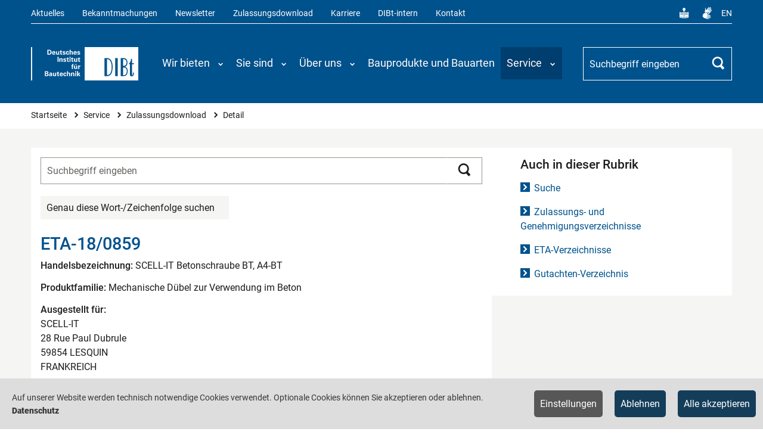

--- FILE ---
content_type: text/html; charset=utf-8
request_url: https://www.dibt.de/de/service/zulassungsdownload/detail/eta-180859
body_size: 15958
content:
<!DOCTYPE html>
<html lang="de">
<head>

<meta charset="utf-8">
<!-- 
	TYPO3: queo Berlin ...Wir wissen, was dahinter steckt.
			<https://www.queo.de>

	This website is powered by TYPO3 - inspiring people to share!
	TYPO3 is a free open source Content Management Framework initially created by Kasper Skaarhoj and licensed under GNU/GPL.
	TYPO3 is copyright 1998-2026 of Kasper Skaarhoj. Extensions are copyright of their respective owners.
	Information and contribution at https://typo3.org/
-->



<title>Detail | DIBt - Deutsches Institut für Bautechnik</title>
<meta name="generator" content="TYPO3 CMS">
<meta name="viewport" content="width=device-width, initial-scale=1.0, user-scalable=no">
<meta property="og:site_name" content="DIBt">
<meta property="og:type" content="website">
<meta property="og:title" content="Detail">


<link rel="stylesheet" href="/_assets/e799cca3073eabb617dfebf5f7cabc53/StyleSheets/Frontend/suggest.css?1764574219" media="all" nonce="KyaECEj8FAxfhCkj_a3miTAEOxpfmaxj9lgwHIyhCFIOu002HR2s8A">
<link rel="stylesheet" href="/_assets/82c8421024bd2ef8eb77ecd7dde27dce/Default/Css/Processed/screen.css?1764574219" media="all" nonce="KyaECEj8FAxfhCkj_a3miTAEOxpfmaxj9lgwHIyhCFIOu002HR2s8A">
<link rel="stylesheet" href="/_assets/82c8421024bd2ef8eb77ecd7dde27dce/Default/Css/Processed/jquery-ui.min.css" media="all" nonce="KyaECEj8FAxfhCkj_a3miTAEOxpfmaxj9lgwHIyhCFIOu002HR2s8A">



<script src="/_assets/82c8421024bd2ef8eb77ecd7dde27dce/Default/JavaScript/Frameworks/jquery-3.1.1.min.js?1764574219" nonce="KyaECEj8FAxfhCkj_a3miTAEOxpfmaxj9lgwHIyhCFIOu002HR2s8A"></script>


<meta property="og:url" content="https://www.dibt.de/de/service/zulassungsdownload/detail/eta-180859" /><link rel="canonical" href="https://www.dibt.de/de/service/zulassungsdownload/detail/eta-180859"><link rel="preload" as="style" href="https://www.dibt.de/cookie-optin/siteroot-1/cookieOptin.css?1765871259" media="all" crossorigin="anonymous">
<link rel="stylesheet" href="https://www.dibt.de/cookie-optin/siteroot-1/cookieOptin.css?1765871259" media="all" crossorigin="anonymous">
<script id="cookieOptinData" type="application/json">{"cookieGroups":[{"groupName":"essential","label":"Notwendige Cookies","description":"Technisch notwendige Cookies werden f\u00fcr grundlegende Funktionen der Website ben\u00f6tigt. Dadurch ist gew\u00e4hrleistet, dass die Website einwandfrei funktioniert.","required":true,"cookieData":[{"Name":"SgCookieOptin.lastPreferences","Provider":"www.dibt.de","Purpose":"Dieser Wert speichert Ihre Consent-Einstellungen. Unter anderem eine zuf\u00e4llig generierte ID, f\u00fcr die historische Speicherung Ihrer vorgenommen Einstellungen, falls der Webseiten-Betreiber dies eingestellt hat.","Lifetime":"1 Jahr","index":0,"crdate":1731412827,"tstamp":1765871258,"pseudo":false},{"Name":"__Secure-typo3nonce_#","Provider":"www.dibt.de","Purpose":"CSRF-Token zur Verhinderung von Cross-Site-Requests.","Lifetime":"Sitzung","index":1,"crdate":1731418563,"tstamp":1765871258,"pseudo":false},{"Name":"","Provider":"","Purpose":"","Lifetime":"","index":2,"crdate":"","tstamp":"","pseudo":true}],"scriptData":[],"loadingHTML":"","loadingJavaScript":""},{"groupName":"iframes","label":"Optionale Cookies","description":"Die optionalen Cookies erm\u00f6glichen Ihnen eine verbesserte Nutzererfahrung auf der DIBt-Website, z.B. den Zugriff auf externe Inhalte.","required":false,"cookieData":[{"Name":"__cf_bm","Provider":"Vimeo","Purpose":"Dieser Cookie wird verwendet, um zwischen Menschen und Bots zu unterscheiden. Dies ist vorteilhaft f\u00fcr die Webseite, um g\u00fcltige Berichte \u00fcber die Nutzung ihrer Webseite zu erstellen.","Lifetime":"1 Stunde","index":0,"crdate":1731504096,"tstamp":1765871258,"pseudo":false},{"Name":"_cfuvid","Provider":"Vimeo","Purpose":"Dieses Cookie ist ein Teil der Dienste von Cloudflare - einschlie\u00dflich Lastverteilung, Bereitstellung von Website-Inhalten und Bereitstellung einer DNS-Verbindung f\u00fcr Website-Betreiber.","Lifetime":"Sitzung","index":1,"crdate":1731504096,"tstamp":1765871258,"pseudo":false},{"Name":"","Provider":"","Purpose":"","Lifetime":"","index":2,"crdate":"","tstamp":"","pseudo":true}]}],"cssData":{"color_box":"#FFFFFF","color_headline":"#373737","color_text":"#373737","color_confirmation_background":"#2E6B96","color_confirmation_text":"#FFFFFF","color_checkbox":"#143D59","color_checkbox_required":"#575757","color_button_all":"#143D59","color_button_all_hover":"#2E6B96","color_button_all_text":"#FFFFFF","color_button_specific":"#575757","color_button_specific_hover":"#929292","color_button_specific_text":"#FFFFFF","color_button_essential":"#575757","color_button_essential_hover":"#929292","color_button_essential_text":"#FFFFFF","color_button_close":"#FFFFFF","color_button_close_hover":"#FFFFFF","color_button_close_text":"#373737","color_list":"#575757","color_list_text":"#FFFFFF","color_table":"#FFFFFF","color_Table_data_text":"#373737","color_table_header":"#F3F3F3","color_table_header_text":"#373737","color_full_box":"#143D59","color_full_headline":"#FFFFFF","color_full_text":"#FFFFFF","color_full_button_close":"#143D59","color_full_button_close_hover":"#143D59","color_full_button_close_text":"#FFFFFF","iframe_color_consent_box_background":"#dedede","iframe_color_button_load_one":"#00528d","iframe_color_button_load_one_hover":"#2E6B96","iframe_color_button_load_one_text":"#FFFFFF","iframe_color_open_settings":"#000000","banner_color_box":"#DDDDDD","banner_color_text":"#373737","banner_color_link_text":"#373737","banner_color_button_settings":"#575757","banner_color_button_settings_hover":"#929292","banner_color_button_settings_text":"#FFFFFF","banner_color_button_accept_essential":"#143d59","banner_color_button_accept_essential_hover":"#2e6b96","banner_color_button_accept_essential_text":"#FFFFFF","banner_color_button_accept":"#143d59","banner_color_button_accept_hover":"#2e6b96","banner_color_button_accept_text":"#FFFFFF","color_fingerprint_image":"#FFFFFF","color_fingerprint_background":"#143D59"},"footerLinks":[{"url":"https:\/\/www.dibt.de\/de\/datenschutz?disableOptIn=1&cHash=ab6e1a49443e737d15e30b93abd105a1","name":"Datenschutz","uid":17,"index":0}],"iFrameGroup":{"groupName":"iframes","label":"Optionale Cookies","description":"Die optionalen Cookies erm\u00f6glichen Ihnen eine verbesserte Nutzererfahrung auf der DIBt-Website, z.B. den Zugriff auf externe Inhalte.","required":false,"cookieData":[{"Name":"__cf_bm","Provider":"Vimeo","Purpose":"Dieser Cookie wird verwendet, um zwischen Menschen und Bots zu unterscheiden. Dies ist vorteilhaft f\u00fcr die Webseite, um g\u00fcltige Berichte \u00fcber die Nutzung ihrer Webseite zu erstellen.","Lifetime":"1 Stunde","index":0,"crdate":1731504096,"tstamp":1765871258,"pseudo":false},{"Name":"_cfuvid","Provider":"Vimeo","Purpose":"Dieses Cookie ist ein Teil der Dienste von Cloudflare - einschlie\u00dflich Lastverteilung, Bereitstellung von Website-Inhalten und Bereitstellung einer DNS-Verbindung f\u00fcr Website-Betreiber.","Lifetime":"Sitzung","index":1,"crdate":1731504096,"tstamp":1765871258,"pseudo":false},{"Name":"","Provider":"","Purpose":"","Lifetime":"","index":2,"crdate":"","tstamp":"","pseudo":true}]},"settings":{"banner_enable":true,"banner_force_min_width":0,"version":2,"banner_position":0,"banner_show_settings_button":true,"cookie_lifetime":365,"session_only_essential_cookies":false,"iframe_enabled":true,"minify_generated_data":true,"show_button_close":false,"activate_testing_mode":false,"disable_powered_by":true,"disable_for_this_language":false,"set_cookie_for_domain":"","save_history_webhook":"https:\/\/www.dibt.de\/?saveOptinHistory","cookiebanner_whitelist_regex":"","banner_show_again_interval":14,"identifier":1,"language":0,"render_assets_inline":false,"consider_do_not_track":false,"domains_to_delete_cookies_for":"","subdomain_support":false,"overwrite_baseurl":"https:\/\/www.dibt.de\/","unified_cookie_name":true,"disable_usage_statistics":false,"fingerprint_position":1,"iframe_replacement_background_image":"","monochrome_enabled":false,"show_fingerprint":true,"disable_automatic_loading":false,"auto_action_for_bots":2},"textEntries":{"header":"Datenschutzeinstellungen","description":"Auf unserer Website werden Cookies verwendet. Einige davon werden zwingend ben\u00f6tigt, w\u00e4hrend es uns andere erm\u00f6glichen, Ihnen externe Inhalte zur Verf\u00fcgung zu stellen.","accept_all_text":"Alle akzeptieren","accept_specific_text":"Speichern & schlie\u00dfen","accept_essential_text":"Nur essenzielle Cookies akzeptieren","extend_box_link_text":"Weitere Informationen anzeigen","extend_box_link_text_close":"Weitere Informationen verstecken","extend_table_link_text":"Cookie-Informationen anzeigen","extend_table_link_text_close":"Cookie-Informationen verstecken","cookie_name_text":"Name","cookie_provider_text":"Anbieter","cookie_purpose_text":"Zweck","cookie_lifetime_text":"Laufzeit","iframe_button_allow_all_text":"Alle externen Inhalte erlauben","iframe_button_allow_one_text":"Einmalig erlauben","iframe_button_reject_text":"Nicht erlauben","iframe_button_load_one_text":"Diesen externen Inhalt laden","iframe_open_settings_text":"Weitere Einstellungen","iframe_button_load_one_description":"","banner_button_accept_text":"Alle akzeptieren","banner_button_accept_essential_text":"Ablehnen","banner_button_settings_text":"Einstellungen","banner_description":"Auf unserer Website werden technisch notwendige Cookies verwendet. Optionale Cookies k\u00f6nnen Sie akzeptieren oder ablehnen.","save_confirmation_text":"Cookie-Einstellungen erfolgreich gespeichert","user_hash_text":"User-Hash","dependent_groups_text":"Abh\u00e4ngig von:"},"placeholders":{"iframe_consent_description":"<p class=\"sg-cookie-optin-box-flash-message\"><\/p>"},"mustacheData":{"template":{"template_html":"<!--googleoff: index-->\n<div data-nosnippet class=\"sg-cookie-optin-box sg-cookie-optin-box-new\">\n\t<div class=\"sg-cookie-optin-box-new-upper\">\n\t\t{{#settings.show_button_close}}\n\t\t\t<span class=\"sg-cookie-optin-box-close-button\">\u2715<\/span>\n\t\t{{\/settings.show_button_close}}\n\n\t\t<strong class=\"sg-cookie-optin-box-header\">{{{textEntries.header}}}<\/strong>\n\t\t<p class=\"sg-cookie-optin-box-description\">{{{textEntries.description}}}<\/p>\n\t<\/div>\n\n\t<div class=\"sg-cookie-optin-box-new-lower\">\n\t\t<ul class=\"sg-cookie-optin-box-cookie-list\" aria-hidden=\"true\">\n\t\t\t{{#cookieGroups}}\n\t\t\t\t<li class=\"sg-cookie-optin-box-cookie-list-item\">\n\t\t\t\t\t<label >\n\t\t\t\t\t\t<input  class=\"sg-cookie-optin-checkbox\"\n\t\t\t\t\t\t   type=\"checkbox\"\n\t\t\t\t\t\t   name=\"cookies[]\"\n\t\t\t\t\t\t   value=\"{{groupName}}\"\n\t\t\t\t\t\t   {{#required}}checked=\"1\"{{\/required}}\n\t\t\t\t\t\t   {{#required}}disabled=\"1\"{{\/required}}>\n\t\t\t\t\t\t<span class=\"sg-cookie-optin-checkbox-label\" role=\"checkbox\"\n\t\t\t\t\t\t\t{{#required}}aria-checked=\"true\"{{\/required}}\n\t\t\t\t\t\t\t{{^required}}aria-checked=\"false\"{{\/required}}>{{{label}}}<\/span>\n\t\t\t\t\t<\/label>\n\n\t\t\t\t\t<p class=\"sg-cookie-optin-checkbox-description\">{{{description}}}<\/p>\n\t\t\t\t\t{{#dependentGroups}}\n\t\t\t\t\t\t<div class=\"sg-cookie-optin-dependent-groups\">{{{textEntries.dependent_groups_text}}} {{dependentGroupTitles}}<\/div>\n\t\t\t\t\t{{\/dependentGroups}}\n\n\t\t\t\t\t<div class=\"sg-cookie-optin-box-cookie-detail-sublist\" aria-hidden=\"true\">\n\t\t\t\t\t\t{{#cookieData}}\n\t\t\t\t\t\t\t<div class=\"sg-cookie-optin-box-cookie-detail-sublist-item {{#pseudo}}sg-cookie-optin-box-cookie-detail-sublist-item-pseudo{{\/pseudo}}\">\n\t\t\t\t\t\t\t\t{{^pseudo}}\n\t\t\t\t\t\t\t\t\t<table>\n\t\t\t\t\t\t\t\t\t\t<tbody>\n\t\t\t\t\t\t\t\t\t\t\t<tr>\n\t\t\t\t\t\t\t\t\t\t\t\t<th>{{{textEntries.cookie_name_text}}}<\/th>\n\t\t\t\t\t\t\t\t\t\t\t\t<td>{{{Name}}}<\/td>\n\t\t\t\t\t\t\t\t\t\t\t<\/tr>\n\t\t\t\t\t\t\t\t\t\t\t<tr>\n\t\t\t\t\t\t\t\t\t\t\t\t<th>{{{textEntries.cookie_provider_text}}}<\/th>\n\t\t\t\t\t\t\t\t\t\t\t\t<td>{{{Provider}}}<\/td>\n\t\t\t\t\t\t\t\t\t\t\t<\/tr>\n\t\t\t\t\t\t\t\t\t\t\t<tr>\n\t\t\t\t\t\t\t\t\t\t\t\t<th>{{{textEntries.cookie_lifetime_text}}}<\/th>\n\t\t\t\t\t\t\t\t\t\t\t\t<td>{{{Lifetime}}}<\/td>\n\t\t\t\t\t\t\t\t\t\t\t<\/tr>\n\t\t\t\t\t\t\t\t\t\t\t<tr>\n\t\t\t\t\t\t\t\t\t\t\t\t<th>{{{textEntries.cookie_purpose_text}}}<\/th>\n\t\t\t\t\t\t\t\t\t\t\t\t<td class=\"sg-cookie-optin-box-table-reason\">{{{Purpose}}}<\/td>\n\t\t\t\t\t\t\t\t\t\t\t<\/tr>\n\t\t\t\t\t\t\t\t\t\t<\/tbody>\n\t\t\t\t\t\t\t\t\t<\/table>\n\t\t\t\t\t\t\t\t{{\/pseudo}}\n\t\t\t\t\t\t\t<\/div>\n\t\t\t\t\t\t{{\/cookieData}}\n\t\t\t\t\t<\/div>\n\t\t\t\t<\/li>\n\t\t\t{{\/cookieGroups}}\n\t\t<\/ul>\n\n\t\t<a role=\"button\" class=\"sg-cookie-optin-box-sublist-open-more-link\" href=\"#\">{{{textEntries.extend_table_link_text}}}\n\t\t\t<span>\n\t\t\t\t<svg class=\"sg-cookie-optin-box-sublist-open-more-symbol\" fill='currentColor' xmlns='http:\/\/www.w3.org\/2000\/svg'\n\t\t\t\t\t viewBox='0 0 512 512'>\n\t\t\t\t\t<path d='M504 256c0 137-111 248-248 248S8 393 8 256 119 8 256 8s248 111 248 248zM273 369.9l135.5-135.5c9.4-9.4 9.4-24.6 0-33.9l-17-17c-9.4-9.4-24.6-9.4-33.9 0L256 285.1 154.4 183.5c-9.4-9.4-24.6-9.4-33.9 0l-17 17c-9.4 9.4-9.4 24.6 0 33.9L239 369.9c9.4 9.4 24.6 9.4 34 0z'\/>\n\t\t\t\t<\/svg>\n\t\t\t<\/span>\n\t\t<\/a>\n\n\t\t<div class=\"sg-cookie-optin-box-button\">\n\t\t\t<button  class=\"sg-cookie-optin-box-button-accept-essential\">{{{textEntries.accept_essential_text}}}<\/button>\n\t\t\t<button  class=\"sg-cookie-optin-box-button-accept-specific\">{{{textEntries.accept_specific_text}}}<\/button>\n\t\t\t<button  class=\"sg-cookie-optin-box-button-accept-all\">{{{textEntries.accept_all_text}}}<\/button>\n\t\t<\/div>\n\n\t\t<div class=\"sg-cookie-optin-box-footer\">\n\t\t\t<div class=\"sg-cookie-optin-box-footer-links\">\n\t\t\t\t<div class=\"sg-cookie-optin-box-copyright{{#settings.disable_powered_by}} sg-cookie-optin-box-copyright-link-hidden{{\/settings.disable_powered_by}}\">\n\t\t\t\t\t<a  class=\"sg-cookie-optin-box-copyright-link\"\n\t\t\t\t\t   href=\"https:\/\/www.sgalinski.de\/typo3-produkte-webentwicklung\/sgalinski-cookie-optin\/\"\n\t\t\t\t\t   rel=\"noopener\"\n\t\t\t\t\t   target=\"_blank\">\n\t\t\t\t\t\tPowered by sgalinski Cookie Consent\n\t\t\t\t\t<\/a>\n\t\t\t\t\t{{#footerLinks.0}} |{{\/footerLinks.0}}\n\t\t\t\t<\/div>\n\n\t\t\t\t{{#footerLinks}}\n\t\t\t\t\t{{#index}}\n\t\t\t\t\t\t<span class=\"sg-cookie-optin-box-footer-divider\"> | <\/span>\n\t\t\t\t\t{{\/index}}\n\n\t\t\t\t\t<a  class=\"sg-cookie-optin-box-footer-link\" href=\"{{url}}\" target=\"_blank\">{{name}}<\/a>\n\t\t\t\t{{\/footerLinks}}\n\t\t\t<\/div>\n\n\t\t\t<div class=\"sg-cookie-optin-box-footer-user-hash-container\">\n\t\t\t\t{{{textEntries.user_hash_text}}}: <span class=\"sg-cookie-optin-box-footer-user-hash\"><\/span>\n\t\t\t<\/div>\n\t\t<\/div>\n\t<\/div>\n<\/div>\n<!--googleon: index-->\n","template_overwritten":0,"template_selection":1,"markup":"<!--googleoff: index-->\n<div data-nosnippet class=\"sg-cookie-optin-box sg-cookie-optin-box-new\">\n\t<div class=\"sg-cookie-optin-box-new-upper\">\n\n\t\t<strong class=\"sg-cookie-optin-box-header\">Datenschutzeinstellungen<\/strong>\n\t\t<p class=\"sg-cookie-optin-box-description\">Auf unserer Website werden Cookies verwendet. Einige davon werden zwingend ben\u00f6tigt, w\u00e4hrend es uns andere erm\u00f6glichen, Ihnen externe Inhalte zur Verf\u00fcgung zu stellen.<\/p>\n\t<\/div>\n\n\t<div class=\"sg-cookie-optin-box-new-lower\">\n\t\t<ul class=\"sg-cookie-optin-box-cookie-list\" aria-hidden=\"true\">\n\t\t\t\t<li class=\"sg-cookie-optin-box-cookie-list-item\">\n\t\t\t\t\t<label >\n\t\t\t\t\t\t<input  class=\"sg-cookie-optin-checkbox\"\n\t\t\t\t\t\t   type=\"checkbox\"\n\t\t\t\t\t\t   name=\"cookies[]\"\n\t\t\t\t\t\t   value=\"essential\"\n\t\t\t\t\t\t   checked=\"1\"\n\t\t\t\t\t\t   disabled=\"1\">\n\t\t\t\t\t\t<span class=\"sg-cookie-optin-checkbox-label\" role=\"checkbox\"\n\t\t\t\t\t\t\taria-checked=\"true\"\n\t\t\t\t\t\t\t>Notwendige Cookies<\/span>\n\t\t\t\t\t<\/label>\n\n\t\t\t\t\t<p class=\"sg-cookie-optin-checkbox-description\">Technisch notwendige Cookies werden f\u00fcr grundlegende Funktionen der Website ben\u00f6tigt. Dadurch ist gew\u00e4hrleistet, dass die Website einwandfrei funktioniert.<\/p>\n\n\t\t\t\t\t<div class=\"sg-cookie-optin-box-cookie-detail-sublist\" aria-hidden=\"true\">\n\t\t\t\t\t\t\t<div class=\"sg-cookie-optin-box-cookie-detail-sublist-item \">\n\t\t\t\t\t\t\t\t\t<table>\n\t\t\t\t\t\t\t\t\t\t<tbody>\n\t\t\t\t\t\t\t\t\t\t\t<tr>\n\t\t\t\t\t\t\t\t\t\t\t\t<th>Name<\/th>\n\t\t\t\t\t\t\t\t\t\t\t\t<td>SgCookieOptin.lastPreferences<\/td>\n\t\t\t\t\t\t\t\t\t\t\t<\/tr>\n\t\t\t\t\t\t\t\t\t\t\t<tr>\n\t\t\t\t\t\t\t\t\t\t\t\t<th>Anbieter<\/th>\n\t\t\t\t\t\t\t\t\t\t\t\t<td>www.dibt.de<\/td>\n\t\t\t\t\t\t\t\t\t\t\t<\/tr>\n\t\t\t\t\t\t\t\t\t\t\t<tr>\n\t\t\t\t\t\t\t\t\t\t\t\t<th>Laufzeit<\/th>\n\t\t\t\t\t\t\t\t\t\t\t\t<td>1 Jahr<\/td>\n\t\t\t\t\t\t\t\t\t\t\t<\/tr>\n\t\t\t\t\t\t\t\t\t\t\t<tr>\n\t\t\t\t\t\t\t\t\t\t\t\t<th>Zweck<\/th>\n\t\t\t\t\t\t\t\t\t\t\t\t<td class=\"sg-cookie-optin-box-table-reason\">Dieser Wert speichert Ihre Consent-Einstellungen. Unter anderem eine zuf\u00e4llig generierte ID, f\u00fcr die historische Speicherung Ihrer vorgenommen Einstellungen, falls der Webseiten-Betreiber dies eingestellt hat.<\/td>\n\t\t\t\t\t\t\t\t\t\t\t<\/tr>\n\t\t\t\t\t\t\t\t\t\t<\/tbody>\n\t\t\t\t\t\t\t\t\t<\/table>\n\t\t\t\t\t\t\t<\/div>\n\t\t\t\t\t\t\t<div class=\"sg-cookie-optin-box-cookie-detail-sublist-item \">\n\t\t\t\t\t\t\t\t\t<table>\n\t\t\t\t\t\t\t\t\t\t<tbody>\n\t\t\t\t\t\t\t\t\t\t\t<tr>\n\t\t\t\t\t\t\t\t\t\t\t\t<th>Name<\/th>\n\t\t\t\t\t\t\t\t\t\t\t\t<td>__Secure-typo3nonce_#<\/td>\n\t\t\t\t\t\t\t\t\t\t\t<\/tr>\n\t\t\t\t\t\t\t\t\t\t\t<tr>\n\t\t\t\t\t\t\t\t\t\t\t\t<th>Anbieter<\/th>\n\t\t\t\t\t\t\t\t\t\t\t\t<td>www.dibt.de<\/td>\n\t\t\t\t\t\t\t\t\t\t\t<\/tr>\n\t\t\t\t\t\t\t\t\t\t\t<tr>\n\t\t\t\t\t\t\t\t\t\t\t\t<th>Laufzeit<\/th>\n\t\t\t\t\t\t\t\t\t\t\t\t<td>Sitzung<\/td>\n\t\t\t\t\t\t\t\t\t\t\t<\/tr>\n\t\t\t\t\t\t\t\t\t\t\t<tr>\n\t\t\t\t\t\t\t\t\t\t\t\t<th>Zweck<\/th>\n\t\t\t\t\t\t\t\t\t\t\t\t<td class=\"sg-cookie-optin-box-table-reason\">CSRF-Token zur Verhinderung von Cross-Site-Requests.<\/td>\n\t\t\t\t\t\t\t\t\t\t\t<\/tr>\n\t\t\t\t\t\t\t\t\t\t<\/tbody>\n\t\t\t\t\t\t\t\t\t<\/table>\n\t\t\t\t\t\t\t<\/div>\n\t\t\t\t\t\t\t<div class=\"sg-cookie-optin-box-cookie-detail-sublist-item sg-cookie-optin-box-cookie-detail-sublist-item-pseudo\">\n\t\t\t\t\t\t\t<\/div>\n\t\t\t\t\t<\/div>\n\t\t\t\t<\/li>\n\t\t\t\t<li class=\"sg-cookie-optin-box-cookie-list-item\">\n\t\t\t\t\t<label >\n\t\t\t\t\t\t<input  class=\"sg-cookie-optin-checkbox\"\n\t\t\t\t\t\t   type=\"checkbox\"\n\t\t\t\t\t\t   name=\"cookies[]\"\n\t\t\t\t\t\t   value=\"iframes\"\n\t\t\t\t\t\t   \n\t\t\t\t\t\t   >\n\t\t\t\t\t\t<span class=\"sg-cookie-optin-checkbox-label\" role=\"checkbox\"\n\t\t\t\t\t\t\t\n\t\t\t\t\t\t\taria-checked=\"false\">Optionale Cookies<\/span>\n\t\t\t\t\t<\/label>\n\n\t\t\t\t\t<p class=\"sg-cookie-optin-checkbox-description\">Die optionalen Cookies erm\u00f6glichen Ihnen eine verbesserte Nutzererfahrung auf der DIBt-Website, z.B. den Zugriff auf externe Inhalte.<\/p>\n\n\t\t\t\t\t<div class=\"sg-cookie-optin-box-cookie-detail-sublist\" aria-hidden=\"true\">\n\t\t\t\t\t\t\t<div class=\"sg-cookie-optin-box-cookie-detail-sublist-item \">\n\t\t\t\t\t\t\t\t\t<table>\n\t\t\t\t\t\t\t\t\t\t<tbody>\n\t\t\t\t\t\t\t\t\t\t\t<tr>\n\t\t\t\t\t\t\t\t\t\t\t\t<th>Name<\/th>\n\t\t\t\t\t\t\t\t\t\t\t\t<td>__cf_bm<\/td>\n\t\t\t\t\t\t\t\t\t\t\t<\/tr>\n\t\t\t\t\t\t\t\t\t\t\t<tr>\n\t\t\t\t\t\t\t\t\t\t\t\t<th>Anbieter<\/th>\n\t\t\t\t\t\t\t\t\t\t\t\t<td>Vimeo<\/td>\n\t\t\t\t\t\t\t\t\t\t\t<\/tr>\n\t\t\t\t\t\t\t\t\t\t\t<tr>\n\t\t\t\t\t\t\t\t\t\t\t\t<th>Laufzeit<\/th>\n\t\t\t\t\t\t\t\t\t\t\t\t<td>1 Stunde<\/td>\n\t\t\t\t\t\t\t\t\t\t\t<\/tr>\n\t\t\t\t\t\t\t\t\t\t\t<tr>\n\t\t\t\t\t\t\t\t\t\t\t\t<th>Zweck<\/th>\n\t\t\t\t\t\t\t\t\t\t\t\t<td class=\"sg-cookie-optin-box-table-reason\">Dieser Cookie wird verwendet, um zwischen Menschen und Bots zu unterscheiden. Dies ist vorteilhaft f\u00fcr die Webseite, um g\u00fcltige Berichte \u00fcber die Nutzung ihrer Webseite zu erstellen.<\/td>\n\t\t\t\t\t\t\t\t\t\t\t<\/tr>\n\t\t\t\t\t\t\t\t\t\t<\/tbody>\n\t\t\t\t\t\t\t\t\t<\/table>\n\t\t\t\t\t\t\t<\/div>\n\t\t\t\t\t\t\t<div class=\"sg-cookie-optin-box-cookie-detail-sublist-item \">\n\t\t\t\t\t\t\t\t\t<table>\n\t\t\t\t\t\t\t\t\t\t<tbody>\n\t\t\t\t\t\t\t\t\t\t\t<tr>\n\t\t\t\t\t\t\t\t\t\t\t\t<th>Name<\/th>\n\t\t\t\t\t\t\t\t\t\t\t\t<td>_cfuvid<\/td>\n\t\t\t\t\t\t\t\t\t\t\t<\/tr>\n\t\t\t\t\t\t\t\t\t\t\t<tr>\n\t\t\t\t\t\t\t\t\t\t\t\t<th>Anbieter<\/th>\n\t\t\t\t\t\t\t\t\t\t\t\t<td>Vimeo<\/td>\n\t\t\t\t\t\t\t\t\t\t\t<\/tr>\n\t\t\t\t\t\t\t\t\t\t\t<tr>\n\t\t\t\t\t\t\t\t\t\t\t\t<th>Laufzeit<\/th>\n\t\t\t\t\t\t\t\t\t\t\t\t<td>Sitzung<\/td>\n\t\t\t\t\t\t\t\t\t\t\t<\/tr>\n\t\t\t\t\t\t\t\t\t\t\t<tr>\n\t\t\t\t\t\t\t\t\t\t\t\t<th>Zweck<\/th>\n\t\t\t\t\t\t\t\t\t\t\t\t<td class=\"sg-cookie-optin-box-table-reason\">Dieses Cookie ist ein Teil der Dienste von Cloudflare - einschlie\u00dflich Lastverteilung, Bereitstellung von Website-Inhalten und Bereitstellung einer DNS-Verbindung f\u00fcr Website-Betreiber.<\/td>\n\t\t\t\t\t\t\t\t\t\t\t<\/tr>\n\t\t\t\t\t\t\t\t\t\t<\/tbody>\n\t\t\t\t\t\t\t\t\t<\/table>\n\t\t\t\t\t\t\t<\/div>\n\t\t\t\t\t\t\t<div class=\"sg-cookie-optin-box-cookie-detail-sublist-item sg-cookie-optin-box-cookie-detail-sublist-item-pseudo\">\n\t\t\t\t\t\t\t<\/div>\n\t\t\t\t\t<\/div>\n\t\t\t\t<\/li>\n\t\t<\/ul>\n\n\t\t<a role=\"button\" class=\"sg-cookie-optin-box-sublist-open-more-link\" href=\"#\">Cookie-Informationen anzeigen\n\t\t\t<span>\n\t\t\t\t<svg class=\"sg-cookie-optin-box-sublist-open-more-symbol\" fill='currentColor' xmlns='http:\/\/www.w3.org\/2000\/svg'\n\t\t\t\t\t viewBox='0 0 512 512'>\n\t\t\t\t\t<path d='M504 256c0 137-111 248-248 248S8 393 8 256 119 8 256 8s248 111 248 248zM273 369.9l135.5-135.5c9.4-9.4 9.4-24.6 0-33.9l-17-17c-9.4-9.4-24.6-9.4-33.9 0L256 285.1 154.4 183.5c-9.4-9.4-24.6-9.4-33.9 0l-17 17c-9.4 9.4-9.4 24.6 0 33.9L239 369.9c9.4 9.4 24.6 9.4 34 0z'\/>\n\t\t\t\t<\/svg>\n\t\t\t<\/span>\n\t\t<\/a>\n\n\t\t<div class=\"sg-cookie-optin-box-button\">\n\t\t\t<button  class=\"sg-cookie-optin-box-button-accept-essential\">Nur essenzielle Cookies akzeptieren<\/button>\n\t\t\t<button  class=\"sg-cookie-optin-box-button-accept-specific\">Speichern & schlie\u00dfen<\/button>\n\t\t\t<button  class=\"sg-cookie-optin-box-button-accept-all\">Alle akzeptieren<\/button>\n\t\t<\/div>\n\n\t\t<div class=\"sg-cookie-optin-box-footer\">\n\t\t\t<div class=\"sg-cookie-optin-box-footer-links\">\n\t\t\t\t<div class=\"sg-cookie-optin-box-copyright sg-cookie-optin-box-copyright-link-hidden\">\n\t\t\t\t\t<a  class=\"sg-cookie-optin-box-copyright-link\"\n\t\t\t\t\t   href=\"https:\/\/www.sgalinski.de\/typo3-produkte-webentwicklung\/sgalinski-cookie-optin\/\"\n\t\t\t\t\t   rel=\"noopener\"\n\t\t\t\t\t   target=\"_blank\">\n\t\t\t\t\t\tPowered by sgalinski Cookie Consent\n\t\t\t\t\t<\/a>\n\t\t\t\t\t |\n\t\t\t\t<\/div>\n\n\n\t\t\t\t\t<a  class=\"sg-cookie-optin-box-footer-link\" href=\"https:\/\/www.dibt.de\/de\/datenschutz?disableOptIn=1&amp;cHash=ab6e1a49443e737d15e30b93abd105a1\" target=\"_blank\">Datenschutz<\/a>\n\t\t\t<\/div>\n\n\t\t\t<div class=\"sg-cookie-optin-box-footer-user-hash-container\">\n\t\t\t\tUser-Hash: <span class=\"sg-cookie-optin-box-footer-user-hash\"><\/span>\n\t\t\t<\/div>\n\t\t<\/div>\n\t<\/div>\n<\/div>\n<!--googleon: index-->\n"},"banner":{"banner_html":"<div class=\"sg-cookie-optin-banner {{^settings.banner_position}}sg-cookie-optin-banner-bottom{{\/settings.banner_position}}\">\r\n\t<div class=\"sg-cookie-optin-box\">\r\n\t\t<div class=\"sg-cookie-optin-banner-content\">\r\n\t\t\t<p class=\"sg-cookie-optin-banner-description\">\r\n\t\t\t\t{{{textEntries.banner_description}}}\r\n\r\n\t\t\t\t{{#footerLinks}}\r\n\t\t\t\t\t{{#index}}\r\n\t\t\t\t\t\t(\r\n\t\t\t\t\t{{\/index}}\r\n\t\t\t\t{{\/footerLinks}}\r\n\r\n\t\t\t\t{{#footerLinks}}\r\n\t\t\t\t\t{{#index}}\r\n\t\t\t\t\t\t<span class=\"sg-cookie-optin-box-footer-divider\"> | <\/span>\r\n\t\t\t\t\t{{\/index}}\r\n\r\n\t\t\t\t\t<a class=\"sg-cookie-optin-box-footer-link\" href=\"{{url}}\" target=\"_blank\">{{{name}}}<\/a>\r\n\t\t\t\t{{\/footerLinks}}\r\n\r\n\t\t\t\t{{#footerLinks}}\r\n\t\t\t\t\t{{#index}}\r\n\t\t\t\t\t\t)\r\n\t\t\t\t\t{{\/index}}\r\n\t\t\t\t{{\/footerLinks}}\r\n\t\t\t<\/p>\r\n\r\n\t\t\t<div class=\"sg-cookie-optin-banner-button\">\r\n\t\t\t\t{{#settings.banner_show_settings_button}}\r\n\t\t\t\t\t<button class=\"sg-cookie-optin-banner-button-settings\">{{{textEntries.banner_button_settings_text}}}<\/button>\r\n\t\t\t\t{{\/settings.banner_show_settings_button}}\r\n\r\n\t\t\t\t<button class=\"sg-cookie-optin-banner-button-accept-essential\">{{{textEntries.banner_button_accept_essential_text}}}<\/button>\r\n\t\t\t\t<button class=\"sg-cookie-optin-banner-button-accept\">{{{textEntries.banner_button_accept_text}}}<\/button>\r\n\t\t\t<\/div>\r\n\t\t<\/div>\r\n\t<\/div>\r\n<\/div>\r\n","banner_overwritten":1,"markup":"<div class=\"sg-cookie-optin-banner sg-cookie-optin-banner-bottom\">\r\n\t<div class=\"sg-cookie-optin-box\">\r\n\t\t<div class=\"sg-cookie-optin-banner-content\">\r\n\t\t\t<p class=\"sg-cookie-optin-banner-description\">\r\n\t\t\t\tAuf unserer Website werden technisch notwendige Cookies verwendet. Optionale Cookies k\u00f6nnen Sie akzeptieren oder ablehnen.\r\n\r\n\r\n\r\n\t\t\t\t\t<a class=\"sg-cookie-optin-box-footer-link\" href=\"https:\/\/www.dibt.de\/de\/datenschutz?disableOptIn=1&amp;cHash=ab6e1a49443e737d15e30b93abd105a1\" target=\"_blank\">Datenschutz<\/a>\r\n\r\n\t\t\t<\/p>\r\n\r\n\t\t\t<div class=\"sg-cookie-optin-banner-button\">\r\n\t\t\t\t\t<button class=\"sg-cookie-optin-banner-button-settings\">Einstellungen<\/button>\r\n\r\n\t\t\t\t<button class=\"sg-cookie-optin-banner-button-accept-essential\">Ablehnen<\/button>\r\n\t\t\t\t<button class=\"sg-cookie-optin-banner-button-accept\">Alle akzeptieren<\/button>\r\n\t\t\t<\/div>\r\n\t\t<\/div>\r\n\t<\/div>\r\n<\/div>\r\n"},"iframe":{"iframe_html":"<div class=\"sg-cookie-optin-box\">\r\n\t{{#settings.show_button_close}}\r\n\t\t<span class=\"sg-cookie-optin-box-close-button\">\u2715<\/span>\r\n\t{{\/settings.show_button_close}}\r\n\r\n\t<strong class=\"sg-cookie-optin-box-header\">{{{iFrameGroup.label}}}<\/strong>\r\n\t<p class=\"sg-cookie-optin-box-description\">{{{iFrameGroup.description}}}<\/p>\r\n\r\n\t<div class=\"sg-cookie-optin-box-button\">\r\n\t\t<button  class=\"sg-cookie-optin-box-button-accept-all\">{{{textEntries.iframe_button_allow_all_text}}}<\/button>\r\n\t\t<button  class=\"sg-cookie-optin-box-button-accept-specific\">{{{textEntries.iframe_button_allow_one_text}}}<\/button>\r\n\t\t<button  class=\"sg-cookie-optin-box-button-iframe-reject\">{{{textEntries.iframe_button_reject_text}}}<\/button>\r\n\t<\/div>\r\n\r\n\t{{{placeholders.iframe_consent_description}}}\r\n\r\n\t<div class=\"sg-cookie-optin-box-footer\">\r\n\t\t<div class=\"sg-cookie-optin-box-copyright\">\r\n\t\t\t<a  class=\"sg-cookie-optin-box-copyright-link{{#settings.disable_powered_by}} sg-cookie-optin-box-copyright-link-hidden{{\/settings.disable_powered_by}}\"\r\n\t\t\t   href=\"https:\/\/www.sgalinski.de\/typo3-produkte-webentwicklung\/sgalinski-cookie-optin\/\"\r\n\t\t\t   rel=\"noopener\"\r\n\t\t\t   target=\"_blank\">\r\n\t\t\t\tPowered by<br>sgalinski Cookie Consent\r\n\t\t\t<\/a>\r\n\t\t<\/div>\r\n\r\n\t\t<div class=\"sg-cookie-optin-box-footer-links\">\r\n\t\t\t{{#footerLinks}}\r\n\t\t\t{{#index}}\r\n\t\t\t<span class=\"sg-cookie-optin-box-footer-divider\"> | <\/span>\r\n\t\t\t{{\/index}}\r\n\t\t\t<a  class=\"sg-cookie-optin-box-footer-link\" href=\"{{url}}\" target=\"_blank\">{{{name}}}<\/a>\r\n\t\t\t{{\/footerLinks}}\r\n\t\t<\/div>\r\n\t<\/div>\r\n<\/div>\r\n","iframe_overwritten":1,"markup":"<div class=\"sg-cookie-optin-box\">\r\n\r\n\t<strong class=\"sg-cookie-optin-box-header\">Optionale Cookies<\/strong>\r\n\t<p class=\"sg-cookie-optin-box-description\">Die optionalen Cookies erm\u00f6glichen Ihnen eine verbesserte Nutzererfahrung auf der DIBt-Website, z.B. den Zugriff auf externe Inhalte.<\/p>\r\n\r\n\t<div class=\"sg-cookie-optin-box-button\">\r\n\t\t<button  class=\"sg-cookie-optin-box-button-accept-all\">Alle externen Inhalte erlauben<\/button>\r\n\t\t<button  class=\"sg-cookie-optin-box-button-accept-specific\">Einmalig erlauben<\/button>\r\n\t\t<button  class=\"sg-cookie-optin-box-button-iframe-reject\">Nicht erlauben<\/button>\r\n\t<\/div>\r\n\r\n\t<p class=\"sg-cookie-optin-box-flash-message\"><\/p>\r\n\r\n\t<div class=\"sg-cookie-optin-box-footer\">\r\n\t\t<div class=\"sg-cookie-optin-box-copyright\">\r\n\t\t\t<a  class=\"sg-cookie-optin-box-copyright-link sg-cookie-optin-box-copyright-link-hidden\"\r\n\t\t\t   href=\"https:\/\/www.sgalinski.de\/typo3-produkte-webentwicklung\/sgalinski-cookie-optin\/\"\r\n\t\t\t   rel=\"noopener\"\r\n\t\t\t   target=\"_blank\">\r\n\t\t\t\tPowered by<br>sgalinski Cookie Consent\r\n\t\t\t<\/a>\r\n\t\t<\/div>\r\n\r\n\t\t<div class=\"sg-cookie-optin-box-footer-links\">\r\n\t\t\t<a  class=\"sg-cookie-optin-box-footer-link\" href=\"https:\/\/www.dibt.de\/de\/datenschutz?disableOptIn=1&amp;cHash=ab6e1a49443e737d15e30b93abd105a1\" target=\"_blank\">Datenschutz<\/a>\r\n\t\t<\/div>\r\n\t<\/div>\r\n<\/div>\r\n"},"iframeReplacement":{"iframe_replacement_html":"<button class=\"sg-cookie-optin-iframe-consent-accept\">Externer Inhalt: {{{textEntries.iframe_button_load_one_text}}}<\/button>\r\n{{{placeholders.iframe_consent_description}}}\r\n<a class=\"sg-cookie-optin-iframe-consent-link\">{{{textEntries.iframe_open_settings_text}}}<\/a>\r\n","iframe_replacement_overwritten":1,"markup":"<button class=\"sg-cookie-optin-iframe-consent-accept\">Externer Inhalt: Diesen externen Inhalt laden<\/button>\r\n<p class=\"sg-cookie-optin-box-flash-message\"><\/p>\r\n<a class=\"sg-cookie-optin-iframe-consent-link\">Weitere Einstellungen<\/a>\r\n"},"iframeWhitelist":{"iframe_whitelist_regex":"^https:\\\/\\\/www\\.google\\.com\\\/recaptcha\\\/","markup":"^https:\\\/\\\/www\\.google\\.com\\\/recaptcha\\\/"},"services":{"vimeo":{"rendered":"<style>\r\n.main {\r\n  margin: auto;\r\n  width: 70%;\r\n  height: 50%;\r\n  padding: 0.8em;\r\n  font-size: 0.8rem;\r\n}\r\n\r\n\/* Use a media query to add a break point at 800px: *\/\r\n@media screen and (max-width:800px) {\r\n   .main {\r\n    padding: 0.6em;\r\n    width: 100%; \/* The width is 100%, when the viewport is 800px or smaller *\/\r\n    height: 60%;\r\n    font-size: 0.5rem;\r\n  }\r\n}\r\n<\/style>\r\n\r\n<div class=\"main\" style=\"background-color: rgba(0, 0, 0, 0.65)\"><p style=\"color:#FFFFFF;\">Der Inhalt hinter diesem Cookie-Opt-In-Dialog wird \u00fcber den Drittanbieter Vimeo bereitgestellt. Beim Laden des externen Inhalts werden optionale Cookies genutzt und Daten an Vimeo und ggf. Dritte \u00fcbertragen. N\u00e4here Informationen erhalten Sie in unseren <a href=\"https:\/\/www.dibt.de\/de\/datenschutz\"  style=\"color:#FFFFFF;font-size: 0.65rem;\"><u>Datenschutzbestimmungen<\/u>.<\/a><\/p>\r\n<button class=\"sg-cookie-optin-iframe-consent-accept\" style=\"height:25%; width:auto; font-size:0.75em; margin: auto;text-align: center;\">Vimeo: Diesen externen Inhalt laden<\/button>\r\n<p class=\"sg-cookie-optin-box-flash-message\"><\/p>\r\n<!-- <button class=\"sg-cookie-optin-iframe-consent-link\" style=\"height:40px;width:300px\">Weitere Einstellungen<\/button> -->\r\n<\/div>","mustache":"<style>\r\n.main {\r\n  margin: auto;\r\n  width: 70%;\r\n  height: 50%;\r\n  padding: 0.8em;\r\n  font-size: 0.8rem;\r\n}\r\n\r\n\/* Use a media query to add a break point at 800px: *\/\r\n@media screen and (max-width:800px) {\r\n   .main {\r\n    padding: 0.6em;\r\n    width: 100%; \/* The width is 100%, when the viewport is 800px or smaller *\/\r\n    height: 60%;\r\n    font-size: 0.5rem;\r\n  }\r\n}\r\n<\/style>\r\n\r\n<div class=\"main\" style=\"background-color: rgba(0, 0, 0, 0.65)\"><p style=\"color:#FFFFFF;\">Der Inhalt hinter diesem Cookie-Opt-In-Dialog wird \u00fcber den Drittanbieter Vimeo bereitgestellt. Beim Laden des externen Inhalts werden optionale Cookies genutzt und Daten an Vimeo und ggf. Dritte \u00fcbertragen. N\u00e4here Informationen erhalten Sie in unseren <a href=\"https:\/\/www.dibt.de\/de\/datenschutz\"  style=\"color:#FFFFFF;font-size: 0.65rem;\"><u>Datenschutzbestimmungen<\/u>.<\/a><\/p>\r\n<button class=\"sg-cookie-optin-iframe-consent-accept\" style=\"height:25%; width:auto; font-size:0.75em; margin: auto;text-align: center;\">Vimeo: {{{textEntries.iframe_button_load_one_text}}}<\/button>\r\n{{{placeholders.iframe_consent_description}}}\r\n<!-- <button class=\"sg-cookie-optin-iframe-consent-link\" style=\"height:40px;width:300px\">{{{textEntries.iframe_open_settings_text}}}<\/button> -->\r\n<\/div>","replacement_html_overwritten":1,"replacement_background_image":"https:\/\/www.dibt.de\/fileadmin\/dibt-website\/Bilder\/Navigation\/Thumbnail_Website_Vimeo.png","regex":"^https\\:\\\/\\\/player\\.vimeo\\.com"},"youtube":{"rendered":"<button class=\"sg-cookie-optin-iframe-consent-accept\">Youtube: Diesen externen Inhalt laden<\/button>\r\n<p class=\"sg-cookie-optin-box-flash-message\"><\/p>\r\n<a class=\"sg-cookie-optin-iframe-consent-link\">Youtube: Weitere Einstellungen<\/a>","mustache":"<button class=\"sg-cookie-optin-iframe-consent-accept\">Youtube: {{{textEntries.iframe_button_load_one_text}}}<\/button>\r\n{{{placeholders.iframe_consent_description}}}\r\n<a class=\"sg-cookie-optin-iframe-consent-link\">Youtube: {{{textEntries.iframe_open_settings_text}}}<\/a>","replacement_html_overwritten":1,"replacement_background_image":"https:\/\/dibt-de-test.dibt.de\/fileadmin\/jahresbericht\/Test1_TS001_Varianten_Ostfluegel_2018-4.png","regex":"^https\\:\\\/\\\/www\\.youtube-nocookie\\.com"},"Google-Maps":{"rendered":"<button class=\"sg-cookie-optin-iframe-consent-accept\">Google-Maps: Diesen externen Inhalt laden<\/button>\r\n<p class=\"sg-cookie-optin-box-flash-message\"><\/p>\r\n<a class=\"sg-cookie-optin-iframe-consent-link\">Google-Maps: Weitere Einstellungen<\/a>","mustache":"<button class=\"sg-cookie-optin-iframe-consent-accept\">Google-Maps: {{{textEntries.iframe_button_load_one_text}}}<\/button>\r\n{{{placeholders.iframe_consent_description}}}\r\n<a class=\"sg-cookie-optin-iframe-consent-link\">Google-Maps: {{{textEntries.iframe_open_settings_text}}}<\/a>","replacement_html_overwritten":1,"replacement_background_image":"","regex":"^https\\:\\\/\\\/www\\.google\\.com\\\/maps\\\/embed"}}}}</script>
<link rel="preload" as="script" href="https://www.dibt.de/cookie-optin/siteroot-1/cookieOptin.js?1765871259" data-ignore="1" crossorigin="anonymous">
					<script src="https://www.dibt.de/cookie-optin/siteroot-1/cookieOptin.js?1765871259" data-ignore="1" crossorigin="anonymous"></script>
<link rel="apple-touch-icon" sizes="180x180" href="/_assets/82c8421024bd2ef8eb77ecd7dde27dce/Default/Favicons/apple-touch-icon.png">
<link rel="icon" type="image/png" sizes="32x32" href="/_assets/82c8421024bd2ef8eb77ecd7dde27dce/Default/Favicons/favicon-32x32.png">
<link rel="icon" type="image/png" sizes="16x16" href="/_assets/82c8421024bd2ef8eb77ecd7dde27dce/Default/Favicons/favicon-16x16.png">
<link rel="manifest" href="/_assets/82c8421024bd2ef8eb77ecd7dde27dce/Default/Favicons/manifest.json">
<link rel="mask-icon" href="/_assets/82c8421024bd2ef8eb77ecd7dde27dce/Default/Favicons/safari-pinned-tab.svg" color="#5bbad5">
<link rel="shortcut icon" href="/_assets/82c8421024bd2ef8eb77ecd7dde27dce/Default/Favicons/favicon.ico">
<meta name="msapplication-config" content="/_assets/82c8421024bd2ef8eb77ecd7dde27dce/Default/Favicons/browserconfig.xml">
<meta name="theme-color" content="#ffffff" data-name="test" >
</head>
<body>




<script nonce="KyaECEj8FAxfhCkj_a3miTAEOxpfmaxj9lgwHIyhCFIOu002HR2s8A">
  var _paq = window._paq = window._paq || [];
  _paq.push(['disableCookies']);
  _paq.push(['trackPageView']);
  _paq.push(['enableLinkTracking']);
  (function () {
    var u = "https://statistics.dibt.de/";
    _paq.push(['setTrackerUrl', u + 'matomo.php']);
    _paq.push(['setSiteId', '1']);
    var d = document, g = d.createElement('script'), s = d.getElementsByTagName('script')[0];
    g.type = 'text/javascript';
    g.async = true;
    g.src = u + 'matomo.js';
    s.parentNode.insertBefore(g, s);
  })();
</script>
<noscript>
  <p><img src="https://statistics.dibt.de/matomo.php?idsite=1&amp;rec=1" style="border:0" alt="" /></p>
</noscript>




    

<header>
    <section class="meta">
        <div class="wrapper">
            <nav id="nav-meta" aria-label="Metanavigation">
                <ul><li class="structure-footer__item"><a href="/de/aktuelles/meldungen">Aktuelles</a></li><li class="structure-footer__item"><a href="/de/service/bekanntmachungen">Bekanntmachungen</a></li><li class="structure-footer__item"><a href="/de/newsletter">Newsletter</a></li><li class="structure-footer__item"><a href="/de/service/zulassungsdownload/suche">Zulassungsdownload</a></li><li class="structure-footer__item"><a href="/de/ueber-uns/karriere">Karriere</a></li><li class="structure-footer__item"><a href="/de/dibt-intern">DIBt-intern</a></li><li class="structure-footer__item"><a href="/de/kontakt">Kontakt</a></li><li class="language"><a href="/de/leichte-sprache" class="leichte-sprache" title="Leichte Sprache" aria-label="Leichte Sprache"><span class="icon" aria-hidden="true"></span></a></li><li class="language"><a href="/de/gebaerdensprache" class="gebaerdensprache" title="Gebärdensprache" aria-label="Gebärdensprache"><span class="icon" aria-hidden="true"></span></a></li><li class="language"> <a href="/en/service/approval-download/detail/eta-180859" lang="en-EN" title="Switch to English version" aria-label="Switch to English version">EN</a> </li></ul>
            </nav>
        </div>
    </section>
    <section class="nav-main-search">
        <div class="wrapper">
            <div id="logo-link">
                <a href="/de/" class="logo" title="Zur Startseite">
<svg xmlns="http://www.w3.org/2000/svg" viewBox="0 0 186.93 57.83" role="img" style="" aria-labelledby="title_logo" nonce="KyaECEj8FAxfhCkj_a3miTAEOxpfmaxj9lgwHIyhCFIOu002HR2s8A">
    <title id="title_logo">Zur Startseite</title>
    <g role="presentation" id="Logo_dibt" data-name="Logo dibt">
        <path d="M163.62,34c3.37-.76,4.46-4,4.46-7.48,0-4.12-2.19-7.4-6.56-7.4h-5.3v31.1H162c4.63,0,6.48-4.54,6.48-8.57,0-3.45-1.09-6.47-4.88-7.56ZM128.1,50.26h5c7.24,0,9.17-8.15,9.17-16.56s-3.87-14.54-8.92-14.54h-5.3ZM176,29.59h3.28V27.91H176V20.42h-1.6c-.59,4.12-1.68,6.89-3.45,7.65v1.51h1.43v17.9c0,2.94,2.1,3.11,3.2,3.11,2.19,0,3.7-1.43,3.7-4.88V44.21h-1.68v.59c.08,3-.59,3.87-1.09,3.87a.58.58,0,0,1-.51-.59ZM151.08,19.16h-4.46v31.1h4.46ZM93.59,0h93.34V57.83H93.59Z" fill="#fff"></path>
        <path d="M160.59,35.39V48.67h1.35c3,0,5-2.94,5-7,0-3.19-1.26-5.8-5-6.3a6.64,6.64,0,0,0-1.35,0" fill="#fff"></path>
        <path d="M161.85,32.53c3.28-.25,4.54-2.61,4.54-5.8,0-3.53-1.6-5.8-5.22-5.8h-.59v11.6Z" fill="#fff"></path>
        <path d="M133.32,21h-.84v27.4h.59c5.3,0,7.49-5.88,7.49-13.78S137.86,21,133.32,21" fill="#fff"></path>
        <path d="M25.76,46.57h1.09c.84,0,1.94,0,1.94,1.18s-.93,1.18-1.77,1.18H25.76Zm0-3.53H27c.59,0,1.51,0,1.51,1.09s-.93,1.09-1.43,1.09H25.76Zm-1.68,7.23h3.11a5.77,5.77,0,0,0,2.19-.34,2.2,2.2,0,0,0,1.26-2,2.06,2.06,0,0,0-1.85-2.1,2.08,2.08,0,0,0,1-.59A1.75,1.75,0,0,0,30.3,44a2.11,2.11,0,0,0-1-1.85,4.8,4.8,0,0,0-2.1-.34H24.07Z" fill="#fff"></path>
        <path d="M35.1,47.49a1.92,1.92,0,0,1-.34,1.43.77.77,0,0,1-.67.34.87.87,0,0,1-.93-.84c0-.67.84-1,1.94-.92m1.85,2.77a9.25,9.25,0,0,1-.17-1.51V46.4a2.31,2.31,0,0,0-.42-1.51,2.84,2.84,0,0,0-2.1-.76,3.1,3.1,0,0,0-1.85.5,1.73,1.73,0,0,0-.67,1.43H33.5a1.64,1.64,0,0,1,.08-.59,1,1,0,0,1,.67-.34c.17,0,.67.08.76.5a2.34,2.34,0,0,1,.08.84,6.14,6.14,0,0,0-2.36.34,2,2,0,0,0-1.26,1.85,1.85,1.85,0,0,0,.5,1.26,2,2,0,0,0,1.51.5,1.94,1.94,0,0,0,1.77-1,3.15,3.15,0,0,0,.08.84Z" fill="#fff"></path>
        <path d="M38.3,44.3V48a2.89,2.89,0,0,0,.34,1.6,2.17,2.17,0,0,0,1.85.84,2,2,0,0,0,1.77-.92v.76H44a.76.76,0,0,1-.08-.42V44.3H42.08v3c0,1,0,1.85-1.09,1.85-.93,0-.93-.76-.93-1.34V44.3Z" fill="#fff"></path>
        <path d="M49.07,49.09h-.59c-.76,0-.76-.34-.76-.92V45.47h1.43V44.3H47.72V42.53L46,43.2V44.3H44.78v1.18H46v3.28c0,.5,0,1.6,1.77,1.6a4.74,4.74,0,0,0,1.35-.17Z" fill="#fff"></path>
        <path d="M51.59,46.65c.08-.67.42-1.34,1.18-1.34,1,0,1,1.09,1,1.34Zm4,1.09a3.66,3.66,0,0,0-.34-2.19,2.52,2.52,0,0,0-2.44-1.43,3,3,0,0,0-1.68.5,3.36,3.36,0,0,0-1.18,2.77,3.07,3.07,0,0,0,.76,2.35,2.84,2.84,0,0,0,2.1.76,3.15,3.15,0,0,0,2.1-.67,2.75,2.75,0,0,0,.59-1.34h-1.6a1,1,0,0,1-1.09.84c-1.18,0-1.18-1.18-1.18-1.6Z" fill="#fff"></path>
        <path d="M61.61,46.4a2.22,2.22,0,0,0-2.44-2.19c-.76,0-2.78.34-2.78,3.11a3.75,3.75,0,0,0,.76,2.35,2.54,2.54,0,0,0,2,.76,2.3,2.3,0,0,0,2.44-2.35H59.93c-.08,1.09-.59,1.18-.84,1.18a.54.54,0,0,1-.42-.17,3.42,3.42,0,0,1-.5-1.85c0-.67.17-1.93.93-1.93s.76.92.84,1.09Z" fill="#fff"></path>
        <path d="M62.7,50.26h1.77V46.65a1.11,1.11,0,0,1,1.09-1.26c1,0,1,1,1,1.34v3.53h1.68V46.65a3.21,3.21,0,0,0-.34-1.6,2.1,2.1,0,0,0-1.77-.84,1.71,1.71,0,0,0-1.68.92V41.77H62.7Z" fill="#fff"></path>
        <path d="M69.77,50.26h1.77V46.82a2,2,0,0,1,.17-.92,1.16,1.16,0,0,1,.93-.5.8.8,0,0,1,.84.5,1,1,0,0,1,.17.67v3.7h1.77V47.07a6.1,6.1,0,0,0-.17-1.77,1.89,1.89,0,0,0-1.85-1.18,2,2,0,0,0-1.94,1.09V44.3H69.77v6Z" fill="#fff"></path>
        <path d="M77,50.26H78.7v-6H77Zm-.08-7h1.85V41.77H76.93Z" fill="#fff"></path>
        <path d="M77,50.26H78.7v-6H77Zm-.08-7h1.85V41.77H76.93Z" fill="#fff" stroke="#fff" stroke-linecap="round" stroke-linejoin="round" stroke-width="0.04" opacity="0"></path>
        <polygon points="80.29 50.26 82.06 50.26 82.06 46.99 83.83 50.26 85.93 50.26 83.75 46.9 85.77 44.3 83.83 44.3 82.06 46.73 82.06 41.77 80.29 41.77 80.29 50.26" fill="#fff"></polygon>
        <polygon points="80.29 50.26 82.06 50.26 82.06 46.99 83.83 50.26 85.93 50.26 83.75 46.9 85.77 44.3 83.83 44.3 82.06 46.73 82.06 41.77 80.29 41.77 80.29 50.26" fill="#fff" stroke="#fff" stroke-linecap="round" stroke-linejoin="round" stroke-width="0.04" opacity="0"></polygon>
        <path d="M71.2,37.91H73V33.12h1.09V31.94H73v-.76c0-.25,0-.76.84-.76a.92.92,0,0,1,.42.08V29.25a5.75,5.75,0,0,0-1-.08c-1.68,0-2,.92-2,1.93v.84h-.93v1.18h.93Z" fill="#fff"></path>
        <path d="M75,31.94v3.7a3.19,3.19,0,0,0,.34,1.6,2.42,2.42,0,0,0,1.85.84,1.88,1.88,0,0,0,1.68-1l.08.84h1.68v-.5c0-.08,0-.25-.08-1.51v-4H78.78v3c0,1,0,1.85-1.09,1.85-.93,0-.93-.84-.93-1.34V31.94Zm1.26-1.09h1.18V29.42H76.25Zm2,0h1.18V29.42H78.27Z" fill="#fff"></path>
        <path d="M82.23,37.91H84V35c0-.76.08-1.68,1.85-1.51v-1.6a1.79,1.79,0,0,0-2,1.18V31.86H82.15c0,.42.08,1.26.08,1.51Z" fill="#fff"></path>
        <rect x="46.21" y="16.89" width="1.77" height="8.57" fill="#fff"></rect>
        <rect x="46.21" y="16.89" width="1.77" height="8.57" fill="#fff" stroke="#fff" stroke-linecap="round" stroke-linejoin="round" stroke-width="0.04" opacity="0"></rect>
        <path d="M49.41,25.47h1.77V22a1.21,1.21,0,0,1,.25-.92.93.93,0,0,1,.84-.5,1,1,0,0,1,.93.5,1.85,1.85,0,0,1,.08.67v3.7H55V22.27a6.1,6.1,0,0,0-.17-1.77A1.89,1.89,0,0,0,53,19.33a2,2,0,0,0-1.94,1.09V19.5H49.41v6Z" fill="#fff"></path>
        <path d="M56.22,23.79A1.55,1.55,0,0,0,56.64,25a2.81,2.81,0,0,0,2,.67c1.85,0,2.78-1,2.78-2,0-.84-.5-1.34-1.6-1.68l-1.09-.25c-.5-.17-.84-.25-.84-.67s.42-.59.84-.59a.75.75,0,0,1,.84.76h1.6c0-1.26-1-1.77-2.27-1.77-1.51,0-2.61.67-2.61,1.85a1.63,1.63,0,0,0,1.51,1.6l1.09.34c.67.17.84.42.84.67s-.34.67-.93.67c-.76,0-1-.42-1-.76Z" fill="#fff"></path>
        <path d="M66.07,24.29h-.59c-.84,0-.84-.34-.84-.92V20.68h1.43V19.58H64.64V17.74L63,18.41v1.18H61.78v1.09H63V24c0,.5,0,1.68,1.77,1.68a5.84,5.84,0,0,0,1.35-.25Z" fill="#fff"></path>
        <path d="M67.16,25.47h1.68v-6H67.16Zm-.08-7h1.85V17H67.08Z" fill="#fff"></path>
        <path d="M67.16,25.47h1.68v-6H67.16Zm-.08-7h1.85V17H67.08Z" fill="#fff" stroke="#fff" stroke-linecap="round" stroke-linejoin="round" stroke-width="0.04" opacity="0"></path>
        <path d="M73.9,24.29h-.59c-.76,0-.76-.34-.76-.92V20.68H74V19.58H72.55V17.74l-1.77.67v1.18H69.69v1.09h1.09V24c0,.5,0,1.68,1.77,1.68a4.63,4.63,0,0,0,1.35-.25Z" fill="#fff"></path>
        <path d="M75,19.5v3.7a3.32,3.32,0,0,0,.34,1.68,2.38,2.38,0,0,0,1.85.76,1.85,1.85,0,0,0,1.68-.92l.08.76h1.68V25c0-.17,0-.34-.08-1.6v-4H78.78v3c0,1,0,1.85-1.09,1.85-.93,0-.93-.76-.93-1.26V19.5Z" fill="#fff"></path>
        <path d="M85.76,24.29h-.59c-.84,0-.84-.34-.84-.92V20.68h1.43V19.58H84.33V17.74l-1.68.67v1.18H81.47v1.09h1.18V24c0,.5,0,1.68,1.77,1.68a5.84,5.84,0,0,0,1.35-.25Z" fill="#fff"></path>
        <path d="M30.47,6a6.18,6.18,0,0,1,1.94.08c1.09.34,1.51,1.43,1.51,2.69a3.23,3.23,0,0,1-.76,2.35c-.5.59-1.18.59-2,.59h-.67Zm-1.85,7.14h2.61c.93,0,1.26-.08,1.6-.08,1.6-.34,3-1.68,3-4.29a4,4,0,0,0-1.51-3.36,5.06,5.06,0,0,0-2.95-.76l-2.78-.08Z" fill="#fff"></path>
        <path d="M38.46,9.5c.08-.76.34-1.34,1.18-1.34,1,0,1,1,1,1.34Zm4,1.09a4.34,4.34,0,0,0-.34-2.19,2.54,2.54,0,0,0-2.44-1.51A3.92,3.92,0,0,0,38,7.4a3.28,3.28,0,0,0-1.18,2.86,3.19,3.19,0,0,0,.76,2.35,3.12,3.12,0,0,0,2.1.67,2.89,2.89,0,0,0,2.1-.67,2,2,0,0,0,.5-1.26h-1.6a1,1,0,0,1-1,.84c-1.18,0-1.18-1.26-1.18-1.6Z" fill="#fff"></path>
        <path d="M43.51,7.14v3.7a2.65,2.65,0,0,0,.42,1.6,2.37,2.37,0,0,0,1.77.84,1.93,1.93,0,0,0,1.77-1l.08.84h1.68v-.42a11,11,0,0,1-.08-1.6v-4H47.39v3c0,1,0,1.85-1.18,1.85-.93,0-.93-.84-.93-1.34V7.14Z" fill="#fff"></path>
        <path d="M54.29,11.85a4.75,4.75,0,0,1-.59.08c-.76,0-.76-.34-.76-.92V8.32h1.43V7.14H52.94V5.38L51.17,6V7.14H50.08V8.32h1.09V11.6c0,.5,0,1.6,1.77,1.6A4.19,4.19,0,0,0,54.29,13Z" fill="#fff"></path>
        <path d="M55,11.35a1.58,1.58,0,0,0,.5,1.18,2.54,2.54,0,0,0,2,.76c1.85,0,2.69-1,2.69-2.1,0-.76-.5-1.34-1.6-1.6l-1-.34c-.59-.17-.84-.25-.84-.59s.34-.59.84-.59a.72.72,0,0,1,.84.67H60C59.93,7.57,59,7,57.74,7c-1.6,0-2.61.76-2.61,1.85,0,1.26,1,1.51,1.51,1.68l1.09.34c.67.17.84.34.84.67s-.34.67-.93.67c-.76,0-1-.42-1-.84Z" fill="#fff"></path>
        <path d="M66.24,9.25A2.33,2.33,0,0,0,63.8,7a2.79,2.79,0,0,0-2.86,3.11,3.44,3.44,0,0,0,.76,2.35,2.52,2.52,0,0,0,2.1.84,2.71,2.71,0,0,0,1.68-.59,2.18,2.18,0,0,0,.76-1.77H64.47c0,1.09-.59,1.18-.76,1.18a.73.73,0,0,1-.5-.25,3,3,0,0,1-.42-1.77c0-.67.08-1.93.93-1.93.67,0,.76.84.76,1.09Z" fill="#fff"></path>
        <path d="M67.25,13.11H69V9.41a1.09,1.09,0,0,1,1.18-1.18c.93,0,.93.92.93,1.26v3.61h1.77V9.5a2.7,2.7,0,0,0-.42-1.68,2.12,2.12,0,0,0-1.68-.76A2,2,0,0,0,69,8V4.54H67.25Z" fill="#fff"></path>
        <path d="M75.83,9.5c0-.76.34-1.34,1.09-1.34,1,0,1,1,1,1.34Zm4,1.09a4.53,4.53,0,0,0-.42-2.19A2.43,2.43,0,0,0,77,6.89a3.32,3.32,0,0,0-1.68.5,3.36,3.36,0,0,0-1.26,2.86,3.59,3.59,0,0,0,.76,2.35,3.25,3.25,0,0,0,2.1.67,2.66,2.66,0,0,0,2.1-.67,1.81,1.81,0,0,0,.59-1.26H78a1,1,0,0,1-1,.84c-1.26,0-1.26-1.26-1.26-1.6Z" fill="#fff"></path>
        <path d="M80.46,11.35a1.58,1.58,0,0,0,.5,1.18,2.54,2.54,0,0,0,2,.76c1.85,0,2.69-1,2.69-2.1,0-.76-.51-1.34-1.6-1.6l-1-.34c-.5-.17-.84-.25-.84-.59s.34-.59.84-.59a.72.72,0,0,1,.84.67h1.6C85.43,7.57,84.5,7,83.24,7c-1.51,0-2.61.76-2.61,1.85,0,1.26,1,1.51,1.51,1.68l1.09.34c.67.17.84.34.84.67s-.34.67-.93.67c-.76,0-1-.42-1-.84Z" fill="#fff"></path>
        <rect width="1.94" height="57.83" fill="#fff"></rect>
    </g>
</svg>

<img src="/_assets/82c8421024bd2ef8eb77ecd7dde27dce/Default/Icons/Icon-Logo-black.svg" width="186" height="57"  class ="print-only"  alt="" ></a>
            </div>
            <nav class="main-nav__wrapper" aria-label="Hauptnavigation">
                <button id="hamburger" title="Menü öffnen/schließen" aria-label="Menü öffnen/schließen" aria-controls="main-nav" aria-expanded="false" tabindex=" ">
                    <span></span>
                    <span></span>
                    <span></span>
                </button>
                <div id="search-icon-mobile-only">
                    <button class="suchIcon" title="Suche öffnen/schließen" aria-label="Suche öffnen/schließen" >
                        <span class="such_item"></span>
                    </button>
                </div>
                
                    <div class="main-nav" id="main-nav" aria-hidden="true">
                        


    <ul id="main-menu" class="sm sm-blue">
        
            
                    <li class="has-mega-menu ">
                        <a href="#navMainMegaMenu2"
                           data-bs-toggle="collapse" role="button" aria-expanded="false" aria-controls="navMainMegaMenu2">
                            <span>Wir bieten<span class="icon" aria-hidden="true"></span></span>
                            <span class="sub-arrow">
                                <span class="icon" aria-hidden="true"></span>
                                <span class="visually-hidden">Menübene auf-/zuklappen</span>
                            </span>
                            <span class="icon-mega" aria-hidden="true"></span>
                        </a>
                        <div class="mega-menu collapse" id="navMainMegaMenu2" data-bs-parent="#main-menu">
                            
                                    
    
        <ul class="level-2" id="leve2-0-21">
    
    <li class="level-2-item has-sub ">
            <div class="menu-item-wrapper">
                <a href="/de/wir-bieten/zulassungen-etas-und-mehr" class="" target="" title="Zulassungen, ETAs und mehr">Zulassungen, ETAs und mehr</a>
                
                    <div class="accordion-icon-wrapper" role="button" tabindex="0" aria-label="Unterebene des Menüs auf-/zuklappen">
                        <div class="accordion-icon"><span class="icon" aria-hidden="true"></span></div>
                    </div>
                
            </div>
            
                <ul class="level-3" id="level3-0-44">
    
        <li>
            <div class="menu-item-wrapper">
                <a href="/de/wir-bieten/zulassungen-etas-und-mehr/abz-abg" class="  " target="" title="Allgemeine bauaufsichtliche Zulassung (abZ)/Allgemeine Bauartgenehmigung (aBG)">
                    Allgemeine bauaufsichtliche Zulassung (abZ)/Allgemeine Bauartgenehmigung (aBG)
                    <span class="icon" aria-hidden="true"></span>
                </a>
            </div>
        </li>
    
        <li>
            <div class="menu-item-wrapper">
                <a href="/de/wir-bieten/zulassungen-etas-und-mehr/zustimmung-im-einzelfall-zie-und-vorhabenbez-bauartgenehmigung-vbg" class="  " target="" title="Zustimmung im Einzelfall (ZiE) und vorhabenbez. Bauartgenehmigung (vBG)">
                    Zustimmung im Einzelfall (ZiE) und vorhabenbez. Bauartgenehmigung (vBG)
                    <span class="icon" aria-hidden="true"></span>
                </a>
            </div>
        </li>
    
        <li>
            <div class="menu-item-wrapper">
                <a href="/de/wir-bieten/zulassungen-etas-und-mehr/europaeische-technische-bewertung-eta" class="  " target="" title="Europäische Technische Bewertung (ETA)">
                    Europäische Technische Bewertung (ETA)
                    <span class="icon" aria-hidden="true"></span>
                </a>
            </div>
        </li>
    
        <li>
            <div class="menu-item-wrapper">
                <a href="/de/wir-bieten/zulassungen-etas-und-mehr/freiwillige-gutachten" class="  " target="" title="Freiwillige Gutachten">
                    Freiwillige Gutachten
                    <span class="icon" aria-hidden="true"></span>
                </a>
            </div>
        </li>
    
    
</ul>
            
        </li>
    

    
    <li class="level-2-item has-sub ">
            <div class="menu-item-wrapper">
                <a href="/de/wir-bieten/technische-baubestimmungen" class="" target="" title="Technische Baubestimmungen">Technische Baubestimmungen</a>
                
            </div>
            
        </li>
    

    
    <li class="level-2-item has-sub ">
            <div class="menu-item-wrapper">
                <a href="/de/wir-bieten/typenpruefung" class="" target="" title="Typenprüfung">Typenprüfung</a>
                
            </div>
            
        </li>
    

    
    <li class="level-2-item has-sub ">
            <div class="menu-item-wrapper">
                <a href="/de/wir-bieten/anerkennungnotifizierung-von-drittstellen" class="" target="" title="Anerkennung/Notifizierung von Drittstellen">Anerkennung/Notifizierung von Drittstellen</a>
                
                    <div class="accordion-icon-wrapper" role="button" tabindex="0" aria-label="Unterebene des Menüs auf-/zuklappen">
                        <div class="accordion-icon"><span class="icon" aria-hidden="true"></span></div>
                    </div>
                
            </div>
            
                <ul class="level-3" id="level3-3-283">
    
        <li>
            <div class="menu-item-wrapper">
                <a href="/de/wir-bieten/anerkennungnotifizierung-von-drittstellen/puez-stellen" class="  " target="" title="PÜZ-Stellen">
                    PÜZ-Stellen
                    <span class="icon" aria-hidden="true"></span>
                </a>
            </div>
        </li>
    
        <li>
            <div class="menu-item-wrapper">
                <a href="/de/service/faqs/puez-anerkennungsverfahren" class="  " target="" title="FAQs zum Anerkennungsverfahren">
                    FAQs zum Anerkennungsverfahren
                    <span class="icon" aria-hidden="true"></span>
                </a>
            </div>
        </li>
    
        <li>
            <div class="menu-item-wrapper">
                <a href="/de/wir-bieten/anerkennungnotifizierung-von-drittstellen/notifizierte-stellen" class="  " target="" title="Notifizierte Stellen">
                    Notifizierte Stellen
                    <span class="icon" aria-hidden="true"></span>
                </a>
            </div>
        </li>
    
    
</ul>
            
        </li>
    
        </ul>
    

    
        <ul class="level-2" id="leve2-4-1326">
    
    <li class="level-2-item has-sub ">
            <div class="menu-item-wrapper">
                <a href="/de/wir-bieten/marktueberwachung" class="" target="" title="Marktüberwachung">Marktüberwachung</a>
                
            </div>
            
        </li>
    

    
    <li class="level-2-item has-sub ">
            <div class="menu-item-wrapper">
                <a href="/de/wir-bieten/bauforschung" class="" target="" title="Bauforschung">Bauforschung</a>
                
            </div>
            
        </li>
    

    
    <li class="level-2-item has-sub ">
            <div class="menu-item-wrapper">
                <a href="/de/wir-bieten/geg-registrierstelle" class="" target="" title="GEG-Registrierstelle">GEG-Registrierstelle</a>
                
                    <div class="accordion-icon-wrapper" role="button" tabindex="0" aria-label="Unterebene des Menüs auf-/zuklappen">
                        <div class="accordion-icon"><span class="icon" aria-hidden="true"></span></div>
                    </div>
                
            </div>
            
                <ul class="level-3" id="level3-6-1218">
    
        <li>
            <div class="menu-item-wrapper">
                <a href="/de/wir-bieten/geg-registrierstelle/benutzerkonto" class="  " target="" title="Benutzerkonto">
                    Benutzerkonto
                    <span class="icon" aria-hidden="true"></span>
                </a>
            </div>
        </li>
    
        <li>
            <div class="menu-item-wrapper">
                <a href="/de/wir-bieten/geg-registrierstelle/registriernummer" class="  " target="" title="Registriernummer">
                    Registriernummer
                    <span class="icon" aria-hidden="true"></span>
                </a>
            </div>
        </li>
    
        <li>
            <div class="menu-item-wrapper">
                <a href="/de/wir-bieten/geg-registrierstelle/zahlungsverkehr" class="  " target="" title="Zahlungsverkehr">
                    Zahlungsverkehr
                    <span class="icon" aria-hidden="true"></span>
                </a>
            </div>
        </li>
    
        <li>
            <div class="menu-item-wrapper">
                <a href="/de/wir-bieten/geg-registrierstelle/energieausweise-/-kib" class="  " target="" title="Energieausweise / Klimainspektionsberichte">
                    Energieausweise / Klimainspektionsberichte
                    <span class="icon" aria-hidden="true"></span>
                </a>
            </div>
        </li>
    
        <li>
            <div class="menu-item-wrapper">
                <a href="/de/wir-bieten/geg-registrierstelle/xml-kontrolldatei" class="  " target="" title="XML-Kontrolldatei">
                    XML-Kontrolldatei
                    <span class="icon" aria-hidden="true"></span>
                </a>
            </div>
        </li>
    
        <li>
            <div class="menu-item-wrapper">
                <a href="/de/wir-bieten/geg-registrierstelle/weiterfuehrende-informationen" class="  " target="" title="Weiterführende Informationen">
                    Weiterführende Informationen
                    <span class="icon" aria-hidden="true"></span>
                </a>
            </div>
        </li>
    
    
</ul>
            
        </li>
    

    
    <li class="level-2-item has-sub ">
            <div class="menu-item-wrapper">
                <a href="/de/wir-bieten/bauaufsichtliche-begleitung-der-normung" class="" target="" title="Bauaufsichtliche Begleitung der Normung">Bauaufsichtliche Begleitung der Normung</a>
                
                    <div class="accordion-icon-wrapper" role="button" tabindex="0" aria-label="Unterebene des Menüs auf-/zuklappen">
                        <div class="accordion-icon"><span class="icon" aria-hidden="true"></span></div>
                    </div>
                
            </div>
            
                <ul class="level-3" id="level3-7-634">
    
        <li>
            <div class="menu-item-wrapper">
                <a href="/de/service/listen-und-verzeichnisse/hen-liste" class="  " target="" title="hEN-Liste">
                    hEN-Liste
                    <span class="icon" aria-hidden="true"></span>
                </a>
            </div>
        </li>
    
    
</ul>
            
        </li>
    
        </ul>
    

    
        <ul class="level-2" id="leve2-8-863">
    
    <li class="level-2-item has-sub ">
            <div class="menu-item-wrapper">
                <a href="/de/wir-bieten/schutz-vor-radioaktivitaet-in-bauprodukten" class="" target="" title="Schutz vor Radioaktivität in Bauprodukten">Schutz vor Radioaktivität in Bauprodukten</a>
                
            </div>
            
        </li>
    
        </ul>
    


                                
                        </div>
                    </li>
                
        
            
                    <li class="has-mega-menu ">
                        <a href="#navMainMegaMenu3"
                           data-bs-toggle="collapse" role="button" aria-expanded="false" aria-controls="navMainMegaMenu3">
                            <span>Sie sind<span class="icon" aria-hidden="true"></span></span>
                            <span class="sub-arrow">
                                <span class="icon" aria-hidden="true"></span>
                                <span class="visually-hidden">Menübene auf-/zuklappen</span>
                            </span>
                            <span class="icon-mega" aria-hidden="true"></span>
                        </a>
                        <div class="mega-menu collapse" id="navMainMegaMenu3" data-bs-parent="#main-menu">
                            
                                    
    
        <ul class="level-2" id="leve2-0-387">
    
    <li class="level-2-item has-sub ">
            <div class="menu-item-wrapper">
                <a href="/de/sie-sind/hersteller-von-bauprodukten" class="" target="" title="Hersteller von Bauprodukten">Hersteller von Bauprodukten</a>
                
            </div>
            
        </li>
    

    
    <li class="level-2-item has-sub ">
            <div class="menu-item-wrapper">
                <a href="/de/sie-sind/architekt-planer" class="" target="" title="Architekt, Planer">Architekt, Planer</a>
                
            </div>
            
        </li>
    

    
    <li class="level-2-item has-sub ">
            <div class="menu-item-wrapper">
                <a href="/de/sie-sind/bauausfuehrender" class="" target="" title="Bauausführender">Bauausführender</a>
                
            </div>
            
        </li>
    

    
    <li class="level-2-item has-sub ">
            <div class="menu-item-wrapper">
                <a href="/de/sie-sind/unabhaengige-drittstelle" class="" target="" title="Unabhängige Drittstelle">Unabhängige Drittstelle</a>
                
            </div>
            
        </li>
    
        </ul>
    

    
        <ul class="level-2" id="leve2-4-33">
    
    <li class="level-2-item has-sub ">
            <div class="menu-item-wrapper">
                <a href="/de/sie-sind/pruefingenieur-pruefsachverstaendiger" class="" target="" title="Prüfingenieur, Prüfsachverständiger">Prüfingenieur, Prüfsachverständiger</a>
                
            </div>
            
        </li>
    

    
    <li class="level-2-item has-sub ">
            <div class="menu-item-wrapper">
                <a href="/de/sie-sind/behoerdenvertreter" class="" target="" title="Behördenvertreter">Behördenvertreter</a>
                
            </div>
            
        </li>
    

    
    <li class="level-2-item has-sub ">
            <div class="menu-item-wrapper">
                <a href="/de/sie-sind/im-anlagenbezogenen-gewaesserschutz-aktiv" class="" target="" title="Im anlagenbezogenen Gewässerschutz aktiv">Im anlagenbezogenen Gewässerschutz aktiv</a>
                
            </div>
            
        </li>
    

    
    <li class="level-2-item has-sub ">
            <div class="menu-item-wrapper">
                <a href="/de/sie-sind/nachhaltiges-bauen" class="" target="" title="An Nachhaltigem Bauen interessiert">An Nachhaltigem Bauen interessiert</a>
                
            </div>
            
        </li>
    
        </ul>
    


                                
                        </div>
                    </li>
                
        
            
                    <li class="has-mega-menu ">
                        <a href="#navMainMegaMenu4"
                           data-bs-toggle="collapse" role="button" aria-expanded="false" aria-controls="navMainMegaMenu4">
                            <span>Über uns<span class="icon" aria-hidden="true"></span></span>
                            <span class="sub-arrow">
                                <span class="icon" aria-hidden="true"></span>
                                <span class="visually-hidden">Menübene auf-/zuklappen</span>
                            </span>
                            <span class="icon-mega" aria-hidden="true"></span>
                        </a>
                        <div class="mega-menu collapse" id="navMainMegaMenu4" data-bs-parent="#main-menu">
                            
                                    
    
        <ul class="level-2" id="leve2-0-38">
    
    <li class="level-2-item has-sub ">
            <div class="menu-item-wrapper">
                <a href="/de/ueber-uns/das-dibt" class="" target="" title="Das DIBt">Das DIBt</a>
                
            </div>
            
        </li>
    

    
    <li class="level-2-item has-sub ">
            <div class="menu-item-wrapper">
                <a href="/de/ueber-uns/organisation" class="" target="" title="Organisation">Organisation</a>
                
                    <div class="accordion-icon-wrapper" role="button" tabindex="0" aria-label="Unterebene des Menüs auf-/zuklappen">
                        <div class="accordion-icon"><span class="icon" aria-hidden="true"></span></div>
                    </div>
                
            </div>
            
                <ul class="level-3" id="level3-1-181">
    
        <li>
            <div class="menu-item-wrapper">
                <a href="/de/ueber-uns/organisation/verwaltungsrat" class="  " target="" title="Verwaltungsrat">
                    Verwaltungsrat
                    <span class="icon" aria-hidden="true"></span>
                </a>
            </div>
        </li>
    
        <li>
            <div class="menu-item-wrapper">
                <a href="/de/ueber-uns/organisation/praesident-und-vizepraesident" class="  " target="" title="Präsident und Vizepräsident">
                    Präsident und Vizepräsident
                    <span class="icon" aria-hidden="true"></span>
                </a>
            </div>
        </li>
    
        <li>
            <div class="menu-item-wrapper">
                <a href="/de/ueber-uns/organisation/grundsatz-und-sachverstaendigenausschuesse" class="  " target="" title="Grundsatz- und Sachverständigenausschüsse">
                    Grundsatz- und Sachverständigenausschüsse
                    <span class="icon" aria-hidden="true"></span>
                </a>
            </div>
        </li>
    
        <li>
            <div class="menu-item-wrapper">
                <a href="/de/ueber-uns/organisation/abteilung-i" class="  " target="" title="Abteilung I">
                    Abteilung I
                    <span class="icon" aria-hidden="true"></span>
                </a>
            </div>
        </li>
    
        <li>
            <div class="menu-item-wrapper">
                <a href="/de/ueber-uns/organisation/abteilung-ii" class="  " target="" title="Abteilung II">
                    Abteilung II
                    <span class="icon" aria-hidden="true"></span>
                </a>
            </div>
        </li>
    
        <li>
            <div class="menu-item-wrapper">
                <a href="/de/ueber-uns/organisation/abteilung-iii" class="  " target="" title="Abteilung III">
                    Abteilung III
                    <span class="icon" aria-hidden="true"></span>
                </a>
            </div>
        </li>
    
        <li>
            <div class="menu-item-wrapper">
                <a href="/de/ueber-uns/organisation/abteilung-p" class="  " target="" title="Abteilung P">
                    Abteilung P
                    <span class="icon" aria-hidden="true"></span>
                </a>
            </div>
        </li>
    
        <li>
            <div class="menu-item-wrapper">
                <a href="/de/ueber-uns/organisation/abteilung-zd" class="  " target="" title="Abteilung ZD">
                    Abteilung ZD
                    <span class="icon" aria-hidden="true"></span>
                </a>
            </div>
        </li>
    
    
</ul>
            
        </li>
    

    
    <li class="level-2-item has-sub ">
            <div class="menu-item-wrapper">
                <a href="/de/ueber-uns/das-dibt-und-seine-partner" class="" target="" title="Das DIBt und seine Partner">Das DIBt und seine Partner</a>
                
            </div>
            
        </li>
    

    
    <li class="level-2-item has-sub ">
            <div class="menu-item-wrapper">
                <a href="/de/ueber-uns/zahlen-und-fakten" class="" target="" title="Zahlen und Fakten">Zahlen und Fakten</a>
                
            </div>
            
        </li>
    
        </ul>
    

    
        <ul class="level-2" id="leve2-4-1097">
    
    <li class="level-2-item has-sub ">
            <div class="menu-item-wrapper">
                <a href="/de/ueber-uns/karriere" class="" target="" title="Karriere">Karriere</a>
                
            </div>
            
        </li>
    

    
    <li class="level-2-item has-sub ">
            <div class="menu-item-wrapper">
                <a href="/de/kontakt" class="" target="" title="Kontakt">Kontakt</a>
                
            </div>
            
        </li>
    
        </ul>
    


                                
                        </div>
                    </li>
                
        
            
                    <li class="">
                        <a href="/de/bauprodukte/informationsportal-bauprodukte-und-bauarten">
                            <span class="menu-title">Bauprodukte und Bauarten</span>
                        </a>
                    </li>
                
        
            
                    <li class="has-mega-menu  active">
                        <a href="#navMainMegaMenu102"
                           data-bs-toggle="collapse" role="button" aria-expanded="false" aria-controls="navMainMegaMenu102">
                            <span>Service<span class="icon" aria-hidden="true"></span></span>
                            <span class="sub-arrow">
                                <span class="icon" aria-hidden="true"></span>
                                <span class="visually-hidden">Menübene auf-/zuklappen</span>
                            </span>
                            <span class="icon-mega" aria-hidden="true"></span>
                        </a>
                        <div class="mega-menu collapse" id="navMainMegaMenu102" data-bs-parent="#main-menu">
                            
                                    
    
        <ul class="level-2" id="leve2-0-107">
    
    <li class="level-2-item has-sub ">
            <div class="menu-item-wrapper">
                <a href="/de/service/suche-nach-dokumenten" class="" target="" title="Suche nach Dokumenten">Suche nach Dokumenten</a>
                
            </div>
            
        </li>
    

    
    <li class="level-2-item has-sub  active">
            <div class="menu-item-wrapper">
                <a href="/de/service/zulassungsdownload/suche" class="" target="" title="Zulassungsdownload">Zulassungsdownload</a>
                
                    <div class="accordion-icon-wrapper" role="button" tabindex="0" aria-label="Unterebene des Menüs auf-/zuklappen">
                        <div class="accordion-icon"><span class="icon" aria-hidden="true"></span></div>
                    </div>
                
            </div>
            
                <ul class="level-3" id="level3-1-349">
    
        <li>
            <div class="menu-item-wrapper">
                <a href="/de/service/zulassungsdownload/suche" class="  " target="" title="Suche">
                    Suche
                    <span class="icon" aria-hidden="true"></span>
                </a>
            </div>
        </li>
    
        <li>
            <div class="menu-item-wrapper">
                <a href="/de/service/zulassungsdownload/zulassungs-und-genehmigungsverzeichnisse" class="  " target="" title="Zulassungs- und Genehmigungsverzeichnisse">
                    Zulassungs- und Genehmigungsverzeichnisse
                    <span class="icon" aria-hidden="true"></span>
                </a>
            </div>
        </li>
    
        <li>
            <div class="menu-item-wrapper">
                <a href="/de/service/zulassungsdownload/eta-verzeichnisse" class="  " target="" title="ETA-Verzeichnisse">
                    ETA-Verzeichnisse
                    <span class="icon" aria-hidden="true"></span>
                </a>
            </div>
        </li>
    
        <li>
            <div class="menu-item-wrapper">
                <a href="https://www.dibt.de/de/suche?tx_solr%5Bq%5D=*&amp;tx_solr%5Bfilter%5D%5B%5D=kz_vorg_stringS%3AG" class="link-external  " target="_blank" title="Gutachten-Verzeichnis">
                    Gutachten-Verzeichnis
                    <span class="icon" aria-hidden="true"></span>
                </a>
            </div>
        </li>
    
    
</ul>
            
        </li>
    

    
    <li class="level-2-item has-sub ">
            <div class="menu-item-wrapper">
                <a href="/de/newsletter" class="" target="" title="Newsletter">Newsletter</a>
                
            </div>
            
        </li>
    

    
    <li class="level-2-item has-sub ">
            <div class="menu-item-wrapper">
                <a href="/de/service/rechtsgrundlagen" class="" target="" title="Rechtsgrundlagen">Rechtsgrundlagen</a>
                
            </div>
            
        </li>
    
        </ul>
    

    
        <ul class="level-2" id="leve2-4-543">
    
    <li class="level-2-item has-sub ">
            <div class="menu-item-wrapper">
                <a href="/de/service/mediathek" class="" target="" title="Mediathek">Mediathek</a>
                
            </div>
            
        </li>
    

    
    <li class="level-2-item has-sub ">
            <div class="menu-item-wrapper">
                <a href="/de/service/bekanntmachungen" class="" target="" title="Bekanntmachungen">Bekanntmachungen</a>
                
            </div>
            
        </li>
    

    
    <li class="level-2-item has-sub ">
            <div class="menu-item-wrapper">
                <a href="/de/service/listen-und-verzeichnisse" class="" target="" title="Listen und Verzeichnisse">Listen und Verzeichnisse</a>
                
            </div>
            
        </li>
    

    
    <li class="level-2-item has-sub ">
            <div class="menu-item-wrapper">
                <a href="/de/service/formulare" class="" target="" title="Formulare">Formulare</a>
                
            </div>
            
        </li>
    
        </ul>
    

    
        <ul class="level-2" id="leve2-8-180">
    
    <li class="level-2-item has-sub ">
            <div class="menu-item-wrapper">
                <a href="/de/service/faqs" class="" target="" title="FAQ">FAQ</a>
                
                    <div class="accordion-icon-wrapper" role="button" tabindex="0" aria-label="Unterebene des Menüs auf-/zuklappen">
                        <div class="accordion-icon"><span class="icon" aria-hidden="true"></span></div>
                    </div>
                
            </div>
            
                <ul class="level-3" id="level3-8-1286">
    
        <li>
            <div class="menu-item-wrapper">
                <a href="/de/service/faqs/uebergangsregelungen-fuer-das-eta-verfahren" class="  " target="" title="Übergangsregelungen für das ETA-Verfahren">
                    Übergangsregelungen für das ETA-Verfahren
                    <span class="icon" aria-hidden="true"></span>
                </a>
            </div>
        </li>
    
        <li>
            <div class="menu-item-wrapper">
                <a href="/de/service/faqs/das-deutsche-regelungssystem-fuer-bauprodukte-und-bauarten" class="  " target="" title="Das deutsche Regelungssystem für Bauprodukte und Bauarten">
                    Das deutsche Regelungssystem für Bauprodukte und Bauarten
                    <span class="icon" aria-hidden="true"></span>
                </a>
            </div>
        </li>
    
        <li>
            <div class="menu-item-wrapper">
                <a href="/de/service/faqs/eta" class="  " target="" title="ETA">
                    ETA
                    <span class="icon" aria-hidden="true"></span>
                </a>
            </div>
        </li>
    
        <li>
            <div class="menu-item-wrapper">
                <a href="/de/service/faqs/bauproduktenverordnung-und-marktueberwachung" class="  " target="" title="Bauproduktenverordnung und Marktüberwachung">
                    Bauproduktenverordnung und Marktüberwachung
                    <span class="icon" aria-hidden="true"></span>
                </a>
            </div>
        </li>
    
        <li>
            <div class="menu-item-wrapper">
                <a href="/de/service/faqs/puez-anerkennungsverfahren" class="  " target="" title="PÜZ-Anerkennungsverfahren">
                    PÜZ-Anerkennungsverfahren
                    <span class="icon" aria-hidden="true"></span>
                </a>
            </div>
        </li>
    
        <li>
            <div class="menu-item-wrapper">
                <a href="/de/service/faqs/schutz-vor-radioaktivitaet-in-bauprodukten" class="  " target="" title="Schutz vor Radioaktivität in Bauprodukten">
                    Schutz vor Radioaktivität in Bauprodukten
                    <span class="icon" aria-hidden="true"></span>
                </a>
            </div>
        </li>
    
        <li>
            <div class="menu-item-wrapper">
                <a href="/de/service/faqs/cpr-technical-acquis" class="  " target="" title="CPR Technical Acquis">
                    CPR Technical Acquis
                    <span class="icon" aria-hidden="true"></span>
                </a>
            </div>
        </li>
    
    
</ul>
            
        </li>
    
        </ul>
    


                                
                        </div>
                    </li>
                
        
    </ul>

                        <div class="meta-navi-mobile-only">
                            <ul><li class="structure-footer__item"><a href="/de/aktuelles/meldungen">Aktuelles</a></li><li class="structure-footer__item"><a href="/de/service/bekanntmachungen">Bekanntmachungen</a></li><li class="structure-footer__item"><a href="/de/newsletter">Newsletter</a></li><li class="structure-footer__item"><a href="/de/service/zulassungsdownload/suche">Zulassungsdownload</a></li><li class="structure-footer__item"><a href="/de/ueber-uns/karriere">Karriere</a></li><li class="structure-footer__item"><a href="/de/dibt-intern">DIBt-intern</a></li><li class="structure-footer__item"><a href="/de/kontakt">Kontakt</a></li><li class="language"><a href="/de/leichte-sprache" class="leichte-sprache" title="Leichte Sprache" aria-label="Leichte Sprache"><span class="icon" aria-hidden="true"></span></a></li><li class="language"><a href="/de/gebaerdensprache" class="gebaerdensprache" title="Gebärdensprache" aria-label="Gebärdensprache"><span class="icon" aria-hidden="true"></span></a></li><li class="language"> <a href="/en/service/approval-download/detail/eta-180859" lang="en-EN" title="Switch to English version" aria-label="Switch to English version">EN</a> </li></ul>
                        </div>
                    </div>
                
                
                <div class="search-wrapper" id="search-wrapper" aria-hidden="true">
                    <div class="tx-solr">
    
	
    <div id="search">
        <div class="tx-solr-search-form">
            <form role="search" aria-label="Seitenweite Suche" method="get" action="/de/suche" data-suggest="/de/suche?type=7384" data-suggest-header="Meist gesucht" accept-charset="utf-8">
                

                

                <div class="input-label-wrapper">
                    <label for="search-word" class="">Suchbegriff</label>
                    <input
                            required="required"
                            id="search-word"
                            type="text"
                            name="tx_solr[q]"
                            value=""
                            size="40"
                            placeholder="Suchbegriff eingeben"
                            class="tx-solr-q js-solr-q tx-solr-suggest form-control"
                            autocomplete="off" />
                </div>
                <button type="submit" class="tx-solr-submit">
                    <span class="icon" aria-hidden="true"></span>
                    <span class="visually-hidden">Suchen</span>
                </button>
            </form>
        </div>
    </div>


</div>

                </div>
            </nav>
        </div>
    </section>
</header>


    <main id="content" class="artikelseite">

        
        


    <section id="tce-breadcrumb">
        <h2 class="visually-hidden">
            Sie sind hier
        </h2>
        <div class="wrapper">
            <ul>
                
                    
                            <li class="">
                                <a href="/de/" class="" title="Startseite">Startseite
                                    <span class="icon" aria-hidden="true"></span>
                                </a>
                            </li>
                        
                
                    
                            <li class="">
                                <a href="/de/service/suche-nach-dokumenten" class="" title="Service">Service
                                    <span class="icon" aria-hidden="true"></span>
                                </a>
                            </li>
                        
                
                    
                            <li class="">
                                <a href="/de/service/zulassungsdownload/suche" class="" title="Zulassungsdownload">Zulassungsdownload
                                    <span class="icon" aria-hidden="true"></span>
                                </a>
                            </li>
                        
                
                    
                            
                            
                                    <li class="">
                                        Detail
                                    </li>
                                
                        
                
            </ul>
        </div>
    </section>






        <section class="tce-grid-container two-cols">
            <div class="wrapper">
                <div class="colrow">
                    <div class="col col-66 tablet-100 main-col">
                        <div class="colcontent">
                            <!--TYPO3SEARCH_begin-->
                            
<div class="tx-solr"><div id="search" class="search-wrapper download-search"><div class="tx-solr-search-form"><form role="search" aria-label="Suche nach Dokumenten" method="get" id="tx-solr-search-form-pi-results" action="/de/suche" data-suggest="/de/suche?type=7384" data-suggest-header="Meist gesucht" accept-charset="utf-8"><div class="input-label-wrapper"><input
                            id="search-downloads-word"
                            type="text"
                            name="tx_solr[q]"
                            value=""
                            size="40"
                            placeholder="Suchbegriff eingeben"
                            class="tx-solr-q js-solr-q tx-solr-suggest form-control js-tx-solr-input-special"
                            autocomplete="off"
                            required/></div><button type="submit" class="tx-solr-submit"><span class="icon" aria-hidden="true"></span><span class="visually-hidden">Suchen</span></button><div class="tx-solr-submit-special-wrapper"><button type="submit" class="tx-solr-submit-special js-tx-solr-submit-special"
                            value="Genau diese Wort-/Zeichenfolge suchen">
                        Genau diese Wort-/Zeichenfolge suchen
                    </button></div></form></div></div></div>


<section class="text-media"><a id="" class="anchor"></a><div class="text-media__wrapper"><h2>ETA-18/0859</h2><div class="text-media__wrapper__text"><p><strong>Handelsbezeichnung:</strong> SCELL-IT Betonschraube BT, A4-BT
                        </p><p><strong>Produktfamilie:</strong> Mechanische Dübel zur Verwendung im Beton
                    </p><p><strong>Ausgestellt für:</strong><br />
                SCELL-IT<br />
28 Rue Paul Dubrule<br />
59854 LESQUIN<br />
FRANKREICH
            </p></div></div></section><section class="tce-bescheid-downloads"><ul class="tce-bescheid-downloads__list"><li class="tce-bescheid-downloads__list-item"><div class="tce-bescheid-downloads__list-item-inner"><div class="tce-bescheid-downloads__list-item-content"><p class="tce-bescheid-downloads__list-item-title">
                                
                                        ETA
                                    
                            </p><p class="tce-bescheid-downloads__list-item-subtitle">
                                
                                        
                                            
                                                ausgestellt am 11.03.2019
                                            
                                            
                                        
                                    
                            </p></div><div class="tce-bescheid-downloads__list-item-downloads"><a href="/pdf_storage/2019/ETA-18!0859(8.06.01-721!18).pdf" download="ETA-18!0859(8.06.01-721!18).pdf" class="tce-bescheid-downloads__list-item-download"><span class="icon"></span><span class="language">de</span></a><a href="/pdf_storage/2019/ETA-18!0859(8.06.01-721!18)e.pdf" download="ETA-18!0859(8.06.01-721!18)e.pdf" class="tce-bescheid-downloads__list-item-download"><span class="icon"></span><span class="language">en</span></a></div></div></li></ul></section>


                            <!--TYPO3SEARCH_end-->
                        </div>
                    </div>
                    
                        <aside class="col col-33 tablet-100 teaser-col">
                            
                                
    <section class="text-media teaser-nav">
        <div class="text-media__wrapper">
            <h2>
                Auch in dieser Rubrik
            </h2>
            <div class="text-media__wrapper__text">
                <ul class="rte-link-list">
                    
                        <li class="">
                            <a href="/de/service/zulassungsdownload/suche"  class="" title="Suche">Suche</a>
                        </li>
                    
                        <li class="">
                            <a href="/de/service/zulassungsdownload/zulassungs-und-genehmigungsverzeichnisse"  class="" title="Zulassungs- und Genehmigungsverzeichnisse">Zulassungs- und Genehmigungsverzeichnisse</a>
                        </li>
                    
                        <li class="">
                            <a href="/de/service/zulassungsdownload/eta-verzeichnisse"  class="" title="ETA-Verzeichnisse">ETA-Verzeichnisse</a>
                        </li>
                    
                        <li class="">
                            <a href="https://www.dibt.de/de/suche?tx_solr%5Bq%5D=*&amp;tx_solr%5Bfilter%5D%5B%5D=kz_vorg_stringS%3AG"  class="link-external" title="Gutachten-Verzeichnis">Gutachten-Verzeichnis</a>
                        </li>
                    
                </ul>
            </div>
        </div>
    </section>


                            
                            
                            <!--TYPO3SEARCH_begin-->
                            
                            <!--TYPO3SEARCH_end-->
                        </aside>
                    
                </div>
            </div>
        </section>
    </main>
    <footer>
    <nav aria-label="Footer Navigation" class="footer-navi">
        <div class="wrapper">
            <ul class="rte-link-list"><li class="structure-footer__item"><a href="https://www.pcpc-germany.de" target="_blank" class="link-external">Produktinformationsstelle für das Bauwesen</a></li><li class="structure-footer__item"><a href="https://www.is-argebau.de" target="_blank" class="link-external" rel="noreferrer">IS-ARGEBAU</a></li><li class="structure-footer__item"><a href="/de/barrierefreiheit">Barrierefreiheit</a></li><li class="structure-footer__item"><a href="/de/datenschutz">Datenschutz</a></li><li class="structure-footer__item"><a href="/de/impressum">Impressum</a></li><li><button id="footerSitemapTrigger" class="js-clip-clap-trigger" title="Akkordeon öffnen/schließen" aria-label="Akkordeon öffnen/schließen" aria-expanded="false" aria-controls="footerSitemap">Sitemap</button></li></ul>
            
        </div>
    </nav>
    <nav aria-label="Sitemap" class="tce-sitemap js-clip-clap-content open" id="footerSitemap" aria-labelledby="footerSitemapTrigger">
        <div class="wrapper">
            
                
                    
                        <!--Col-Section-Start-->
                        <div class="col-section">
                            <h2 class="col-section-label">Wir bieten</h2>
                            <ul>
                                
                                    <li>
                                        <a href="/de/wir-bieten/zulassungen-etas-und-mehr">Zulassungen, ETAs und mehr</a>
                                    </li>
                                
                                    <li>
                                        <a href="/de/wir-bieten/technische-baubestimmungen">Technische Baubestimmungen</a>
                                    </li>
                                
                                    <li>
                                        <a href="/de/wir-bieten/typenpruefung">Typenprüfung</a>
                                    </li>
                                
                                    <li>
                                        <a href="/de/wir-bieten/anerkennungnotifizierung-von-drittstellen">Anerkennung/Notifizierung von Drittstellen</a>
                                    </li>
                                
                                    <li>
                                        <a href="/de/wir-bieten/marktueberwachung">Marktüberwachung</a>
                                    </li>
                                
                                    <li>
                                        <a href="/de/wir-bieten/bauforschung">Bauforschung</a>
                                    </li>
                                
                                    <li>
                                        <a href="/de/wir-bieten/geg-registrierstelle">GEG-Registrierstelle</a>
                                    </li>
                                
                                    <li>
                                        <a href="/de/wir-bieten/bauaufsichtliche-begleitung-der-normung">Bauaufsichtliche Begleitung der Normung</a>
                                    </li>
                                
                                    <li>
                                        <a href="/de/wir-bieten/schutz-vor-radioaktivitaet-in-bauprodukten">Schutz vor Radioaktivität in Bauprodukten</a>
                                    </li>
                                
                            </ul>
                        </div>
                        <!--Col-Section-End-->
                    
                
                    
                        <!--Col-Section-Start-->
                        <div class="col-section">
                            <h2 class="col-section-label">Sie sind</h2>
                            <ul>
                                
                                    <li>
                                        <a href="/de/sie-sind/hersteller-von-bauprodukten">Hersteller von Bauprodukten</a>
                                    </li>
                                
                                    <li>
                                        <a href="/de/sie-sind/architekt-planer">Architekt, Planer</a>
                                    </li>
                                
                                    <li>
                                        <a href="/de/sie-sind/bauausfuehrender">Bauausführender</a>
                                    </li>
                                
                                    <li>
                                        <a href="/de/sie-sind/unabhaengige-drittstelle">Unabhängige Drittstelle</a>
                                    </li>
                                
                                    <li>
                                        <a href="/de/sie-sind/pruefingenieur-pruefsachverstaendiger">Prüfingenieur, Prüfsachverständiger</a>
                                    </li>
                                
                                    <li>
                                        <a href="/de/sie-sind/behoerdenvertreter">Behördenvertreter</a>
                                    </li>
                                
                                    <li>
                                        <a href="/de/sie-sind/im-anlagenbezogenen-gewaesserschutz-aktiv">Im anlagenbezogenen Gewässerschutz aktiv</a>
                                    </li>
                                
                                    <li>
                                        <a href="/de/sie-sind/nachhaltiges-bauen">An Nachhaltigem Bauen interessiert</a>
                                    </li>
                                
                            </ul>
                        </div>
                        <!--Col-Section-End-->
                    
                
                    
                        <!--Col-Section-Start-->
                        <div class="col-section">
                            <h2 class="col-section-label">Über uns</h2>
                            <ul>
                                
                                    <li>
                                        <a href="/de/ueber-uns/das-dibt">Das DIBt</a>
                                    </li>
                                
                                    <li>
                                        <a href="/de/ueber-uns/organisation">Organisation</a>
                                    </li>
                                
                                    <li>
                                        <a href="/de/ueber-uns/das-dibt-und-seine-partner">Das DIBt und seine Partner</a>
                                    </li>
                                
                                    <li>
                                        <a href="/de/ueber-uns/zahlen-und-fakten">Zahlen und Fakten</a>
                                    </li>
                                
                                    <li>
                                        <a href="/de/ueber-uns/karriere">Karriere</a>
                                    </li>
                                
                                    <li>
                                        <a href="/de/kontakt">Kontakt</a>
                                    </li>
                                
                            </ul>
                        </div>
                        <!--Col-Section-End-->
                    
                
                    
                
                    
                        <!--Col-Section-Start-->
                        <div class="col-section">
                            <h2 class="col-section-label">Service</h2>
                            <ul>
                                
                                    <li>
                                        <a href="/de/service/suche-nach-dokumenten">Suche nach Dokumenten</a>
                                    </li>
                                
                                    <li>
                                        <a href="/de/service/zulassungsdownload/suche">Zulassungsdownload</a>
                                    </li>
                                
                                    <li>
                                        <a href="/de/newsletter">Newsletter</a>
                                    </li>
                                
                                    <li>
                                        <a href="/de/service/rechtsgrundlagen">Rechtsgrundlagen</a>
                                    </li>
                                
                                    <li>
                                        <a href="/de/service/mediathek">Mediathek</a>
                                    </li>
                                
                                    <li>
                                        <a href="/de/service/bekanntmachungen">Bekanntmachungen</a>
                                    </li>
                                
                                    <li>
                                        <a href="/de/service/listen-und-verzeichnisse">Listen und Verzeichnisse</a>
                                    </li>
                                
                                    <li>
                                        <a href="/de/service/formulare">Formulare</a>
                                    </li>
                                
                                    <li>
                                        <a href="/de/service/faqs">FAQ</a>
                                    </li>
                                
                            </ul>
                        </div>
                        <!--Col-Section-End-->
                    
                
            
        </div>
    </nav>
</footer>
<script src="/_assets/e799cca3073eabb617dfebf5f7cabc53/JavaScript/JQuery/jquery.min.js?1764574219" nonce="KyaECEj8FAxfhCkj_a3miTAEOxpfmaxj9lgwHIyhCFIOu002HR2s8A"></script>
<script src="/_assets/e799cca3073eabb617dfebf5f7cabc53/JavaScript/JQuery/jquery.autocomplete.min.js?1764574219" nonce="KyaECEj8FAxfhCkj_a3miTAEOxpfmaxj9lgwHIyhCFIOu002HR2s8A"></script>
<script src="/_assets/82c8421024bd2ef8eb77ecd7dde27dce/Default/JavaScript/Frameworks/jquery-ui.min.js?1764574219" nonce="KyaECEj8FAxfhCkj_a3miTAEOxpfmaxj9lgwHIyhCFIOu002HR2s8A"></script>
<script src="/_assets/82c8421024bd2ef8eb77ecd7dde27dce/Default/JavaScript/DIBT.Search.js?1764574219" nonce="KyaECEj8FAxfhCkj_a3miTAEOxpfmaxj9lgwHIyhCFIOu002HR2s8A"></script>
<script src="/_assets/82c8421024bd2ef8eb77ecd7dde27dce/Default/JavaScript/Extension/suggest_controller.js?1764574219" nonce="KyaECEj8FAxfhCkj_a3miTAEOxpfmaxj9lgwHIyhCFIOu002HR2s8A"></script>
<script src="/_assets/82c8421024bd2ef8eb77ecd7dde27dce/Default/JavaScript/Libs/DSC.jQueryFunctions.js?1764574219" nonce="KyaECEj8FAxfhCkj_a3miTAEOxpfmaxj9lgwHIyhCFIOu002HR2s8A"></script>
<script src="/_assets/82c8421024bd2ef8eb77ecd7dde27dce/Default/JavaScript/Libs/velocity.min.js?1764574219" nonce="KyaECEj8FAxfhCkj_a3miTAEOxpfmaxj9lgwHIyhCFIOu002HR2s8A"></script>
<script src="/_assets/82c8421024bd2ef8eb77ecd7dde27dce/Default/JavaScript/slick.min.js?1764574219" nonce="KyaECEj8FAxfhCkj_a3miTAEOxpfmaxj9lgwHIyhCFIOu002HR2s8A"></script>
<script src="/_assets/82c8421024bd2ef8eb77ecd7dde27dce/Default/JavaScript/DSC.Config.js?1764574219" nonce="KyaECEj8FAxfhCkj_a3miTAEOxpfmaxj9lgwHIyhCFIOu002HR2s8A"></script>
<script src="/_assets/82c8421024bd2ef8eb77ecd7dde27dce/Default/JavaScript/Libs/DSC.Utils.js?1764574219" nonce="KyaECEj8FAxfhCkj_a3miTAEOxpfmaxj9lgwHIyhCFIOu002HR2s8A"></script>
<script src="/_assets/82c8421024bd2ef8eb77ecd7dde27dce/Default/JavaScript/Libs/DSC.Fullscreen.js?1764574219" nonce="KyaECEj8FAxfhCkj_a3miTAEOxpfmaxj9lgwHIyhCFIOu002HR2s8A"></script>
<script src="/_assets/82c8421024bd2ef8eb77ecd7dde27dce/Default/JavaScript/Frameworks/bootstrap/util/index.js?1764574219" nonce="KyaECEj8FAxfhCkj_a3miTAEOxpfmaxj9lgwHIyhCFIOu002HR2s8A"></script>
<script src="/_assets/82c8421024bd2ef8eb77ecd7dde27dce/Default/JavaScript/Frameworks/bootstrap/dom/event-handler.js?1764574219" nonce="KyaECEj8FAxfhCkj_a3miTAEOxpfmaxj9lgwHIyhCFIOu002HR2s8A"></script>
<script src="/_assets/82c8421024bd2ef8eb77ecd7dde27dce/Default/JavaScript/Frameworks/bootstrap/dom/data.js?1764574219" nonce="KyaECEj8FAxfhCkj_a3miTAEOxpfmaxj9lgwHIyhCFIOu002HR2s8A"></script>
<script src="/_assets/82c8421024bd2ef8eb77ecd7dde27dce/Default/JavaScript/Frameworks/bootstrap/dom/manipulator.js?1764574219" nonce="KyaECEj8FAxfhCkj_a3miTAEOxpfmaxj9lgwHIyhCFIOu002HR2s8A"></script>
<script src="/_assets/82c8421024bd2ef8eb77ecd7dde27dce/Default/JavaScript/Frameworks/bootstrap/util/config.js?1764574219" nonce="KyaECEj8FAxfhCkj_a3miTAEOxpfmaxj9lgwHIyhCFIOu002HR2s8A"></script>
<script src="/_assets/82c8421024bd2ef8eb77ecd7dde27dce/Default/JavaScript/Frameworks/bootstrap/base-component.js?1764574219" nonce="KyaECEj8FAxfhCkj_a3miTAEOxpfmaxj9lgwHIyhCFIOu002HR2s8A"></script>
<script src="/_assets/82c8421024bd2ef8eb77ecd7dde27dce/Default/JavaScript/Frameworks/bootstrap/util/component-functions.js?1764574219" nonce="KyaECEj8FAxfhCkj_a3miTAEOxpfmaxj9lgwHIyhCFIOu002HR2s8A"></script>
<script src="/_assets/82c8421024bd2ef8eb77ecd7dde27dce/Default/JavaScript/Frameworks/bootstrap/dom/selector-engine.js?1764574219" nonce="KyaECEj8FAxfhCkj_a3miTAEOxpfmaxj9lgwHIyhCFIOu002HR2s8A"></script>
<script src="/_assets/82c8421024bd2ef8eb77ecd7dde27dce/Default/JavaScript/Frameworks/bootstrap/collapse.js?1764574219" nonce="KyaECEj8FAxfhCkj_a3miTAEOxpfmaxj9lgwHIyhCFIOu002HR2s8A"></script>
<script src="/_assets/82c8421024bd2ef8eb77ecd7dde27dce/Default/JavaScript/DIBT.Smartmenu.js?1764574219" nonce="KyaECEj8FAxfhCkj_a3miTAEOxpfmaxj9lgwHIyhCFIOu002HR2s8A"></script>
<script src="/_assets/82c8421024bd2ef8eb77ecd7dde27dce/Default/JavaScript/DSC.SitemapClipClap.js?1764574219" nonce="KyaECEj8FAxfhCkj_a3miTAEOxpfmaxj9lgwHIyhCFIOu002HR2s8A"></script>
<script src="/_assets/82c8421024bd2ef8eb77ecd7dde27dce/Default/JavaScript/DSC.StyleUpload.js?1764574219" nonce="KyaECEj8FAxfhCkj_a3miTAEOxpfmaxj9lgwHIyhCFIOu002HR2s8A"></script>
<script src="/_assets/82c8421024bd2ef8eb77ecd7dde27dce/Default/JavaScript/DSC.AddClass.js?1764574219" nonce="KyaECEj8FAxfhCkj_a3miTAEOxpfmaxj9lgwHIyhCFIOu002HR2s8A"></script>
<script src="/_assets/82c8421024bd2ef8eb77ecd7dde27dce/Default/JavaScript/DSC.ClipClap.js?1764574219" nonce="KyaECEj8FAxfhCkj_a3miTAEOxpfmaxj9lgwHIyhCFIOu002HR2s8A"></script>
<script src="/_assets/82c8421024bd2ef8eb77ecd7dde27dce/Default/JavaScript/DSC.CookieNotification.js?1764574219" nonce="KyaECEj8FAxfhCkj_a3miTAEOxpfmaxj9lgwHIyhCFIOu002HR2s8A"></script>
<script src="/_assets/82c8421024bd2ef8eb77ecd7dde27dce/Default/JavaScript/DSC.NestedClipClap.js?1764574219" nonce="KyaECEj8FAxfhCkj_a3miTAEOxpfmaxj9lgwHIyhCFIOu002HR2s8A"></script>
<script src="/_assets/82c8421024bd2ef8eb77ecd7dde27dce/Default/JavaScript/DIBT.OverviewMultiple.js?1764574219" nonce="KyaECEj8FAxfhCkj_a3miTAEOxpfmaxj9lgwHIyhCFIOu002HR2s8A"></script>
<script src="/_assets/82c8421024bd2ef8eb77ecd7dde27dce/Default/JavaScript/DIBT.FilterContentClipClap.js?1764574219" nonce="KyaECEj8FAxfhCkj_a3miTAEOxpfmaxj9lgwHIyhCFIOu002HR2s8A"></script>
<script src="/_assets/82c8421024bd2ef8eb77ecd7dde27dce/Default/JavaScript/DSC.Slickextension.js?1764574219" nonce="KyaECEj8FAxfhCkj_a3miTAEOxpfmaxj9lgwHIyhCFIOu002HR2s8A"></script>
<script src="/_assets/82c8421024bd2ef8eb77ecd7dde27dce/Default/JavaScript/DSC.Tabs.js?1764574219" nonce="KyaECEj8FAxfhCkj_a3miTAEOxpfmaxj9lgwHIyhCFIOu002HR2s8A"></script>
<script src="/_assets/82c8421024bd2ef8eb77ecd7dde27dce/Default/JavaScript/DSC.Core.js?1764574219" nonce="KyaECEj8FAxfhCkj_a3miTAEOxpfmaxj9lgwHIyhCFIOu002HR2s8A"></script>
<script src="/_assets/82c8421024bd2ef8eb77ecd7dde27dce/Default/JavaScript/DSC.FilterTiles.js?1764574219" nonce="KyaECEj8FAxfhCkj_a3miTAEOxpfmaxj9lgwHIyhCFIOu002HR2s8A"></script>
<script src="/_assets/82c8421024bd2ef8eb77ecd7dde27dce/Default/JavaScript/DSC.FormDependencys.js?1764574219" nonce="KyaECEj8FAxfhCkj_a3miTAEOxpfmaxj9lgwHIyhCFIOu002HR2s8A"></script>
<script src="/_assets/82c8421024bd2ef8eb77ecd7dde27dce/Default/JavaScript/DSC.QuoteSlider.js?1764574219" nonce="KyaECEj8FAxfhCkj_a3miTAEOxpfmaxj9lgwHIyhCFIOu002HR2s8A"></script>
<script src="/_assets/82c8421024bd2ef8eb77ecd7dde27dce/Default/JavaScript/DIBT.LinkUtils.js?1764574219" nonce="KyaECEj8FAxfhCkj_a3miTAEOxpfmaxj9lgwHIyhCFIOu002HR2s8A"></script>


</body>
</html>

--- FILE ---
content_type: application/javascript; charset=utf-8
request_url: https://www.dibt.de/_assets/82c8421024bd2ef8eb77ecd7dde27dce/Default/JavaScript/DIBT.FilterContentClipClap.js?1764574219
body_size: 386
content:
/*global jQuery:false */
var DIBT = window.DIBT || {};

DIBT.FilterContentClipClap = (function ($) {
    var _$b,
        _$filterClipClapWrapper,
        _$clipclapTrigger,
        _$clipclapContent,
        _$currentTrigger,
        _$currentContent;

    function _init() {
        _$b = $('body');
        _$filterClipClapWrapper = _$b.find('.col-66 .filter-clipclap');
        _$clipclapTrigger = _$filterClipClapWrapper.find('.js-filter-clipclap-trigger');
        _$clipclapContent = _$filterClipClapWrapper.find('.tablet-clipclap-content');

        if(_$clipclapTrigger.length > 0 && _$clipclapContent.length > 0){
            _$clipclapTrigger.each(function(index){
                var _$singleTrigger = $(this);

                _$singleTrigger.on('click touch', function(){
                    _$currentTrigger = $(this);
                    _$currentContent = $(_$currentTrigger.closest('.filter-clipclap').find('.tablet-clipclap-content')[index]);
                    if(!_$currentTrigger.hasClass('active')){
                        _$clipclapContent.velocity('slideUp', {duration:300});
                        _$clipclapTrigger.removeClass('active');
                        _$clipclapTrigger.attr('aria-expanded', false);
                        _$clipclapContent.removeClass('open');
                        _$currentContent.velocity('finish');
                        _$currentContent.velocity('slideDown', {duration:300});
                        _$currentTrigger.addClass('active');
                        _$currentTrigger.attr('aria-expanded', true);
                        _$currentContent.addClass('open');
                    }
                    else{
                        _$currentTrigger.removeClass('active');
                        _$currentTrigger.attr('aria-expanded', false);
                        _$currentContent.removeClass('open');
                        _$currentContent.velocity('finish');
                        _$currentContent.velocity('slideUp', {duration:300});
                    }
                });

            });
        }


    }


    $(_init);

})(jQuery);


--- FILE ---
content_type: application/javascript; charset=utf-8
request_url: https://www.dibt.de/_assets/82c8421024bd2ef8eb77ecd7dde27dce/Default/JavaScript/DSC.Core.js?1764574219
body_size: 808
content:
/*global jQuery:false */
var DSC = window.DSC || {};

DSC.Core = (function($){

	var _$b,
        _$w,
        _mobile,
        _$inputAutocomplete;

	function _init() {
		_$b = $('body');
        _$w = $(window);
        _mobile = DSC.Utils.detectVars.isTouchDevice;


        //Just for testing jquery-autocomplete
        /*_$inputAutocomplete = _$b.find('.ui-autocomplete-input');
        if(_$inputAutocomplete.length > 0) {
            var availableTags = [
                "ActionScript",
                "AppleScript",
                "Asp",
                "BASIC",
                "C",
                "C++",
                "Clojure",
                "COBOL",
                "ColdFusion",
                "Erlang",
                "Fortran",
                "Groovy",
                "Haskell",
                "Java",
                "JavaScript",
                "Lisp",
                "Perl",
                "PHP",
                "Python",
                "Ruby",
                "Scala",
                "Scheme"
            ];
            _$inputAutocomplete.each(function (i){
                $(this).closest('.input-label-wrapper').addClass('ui-ac-' + i);
                $(this).autocomplete({
                    appendTo: '.ui-ac-' + i,
                    source: availableTags
                });
            });
        }*/
        //Just for testing jquery-autocomplete

        if (_mobile === false) {
            _$b.addClass('no-touch');
        }
        DSC.Fullscreen.setHeight();

        var to;
        _$w.on('resize', function(){
            DSC.Fullscreen.setHeight();

            // onResizeEnd Handler
            clearTimeout(to);
            to = setTimeout(function() {

                // this should be executed always at last!
                forceRepaint();

            }, 220);
		}).trigger('resize');

        // solves (webkit) repaint issues, based on ideas from: https://stackoverflow.com/questions/3485365/how-can-i-force-webkit-to-redraw-repaint-to-propagate-style-changes
        function forceRepaint() {

            var el = $('.logo svg').get(0);
            el.style.display = 'inline'; // change elements inline style to something different as initial

            // wait a little before style is removed again (otherwise repaint might not work)
            setTimeout(function() {
                el.style.display = ''; // remove inline style again
            }, 20);
        }
    }

	$(_init);
})(jQuery);







--- FILE ---
content_type: application/javascript; charset=utf-8
request_url: https://www.dibt.de/_assets/82c8421024bd2ef8eb77ecd7dde27dce/Default/JavaScript/DSC.Slickextension.js?1764574219
body_size: 371
content:
/*global jQuery:false */
var DSC = window.DSC || {};

DSC.Slickextension = (function($){

    var _$b,
        _$w,
        _$slickslider,
        _slickImages,
        _randomInteger;

    function _init() {
        _$b = $('body');
        _$w = $(window);
        _$slickslider = _$b.find('.js-dsc-slickslider.bg-images');

        //random-start-image
        _slickImages = _$slickslider.find('> div').length;

        //should to be removed if random-start-image will be used
        //_slickImages = 0;



        if(_$slickslider.length > 0){

            _randomInteger = Math.floor(Math.random() * _slickImages);

            _$slickslider.slick({
                initialSlide: _randomInteger,
                autoplaySpeed: 5000,
                prevArrow: "<div class='slick-prev'><span class='icon' aria-hidden='true'></span><span class='visually-hidden'>Vorheriger Slide</span></div>",
                nextArrow: "<div class='slick-next'><span class='icon' aria-hidden='true'></span><span class='visually-hidden'>Nächster Slide</span></div>",
                useTransform: false, //avoid flickering from last to first slide
                speed: 1500,
                infinite: true
            });
        }
    }

    $(_init);
})(jQuery);